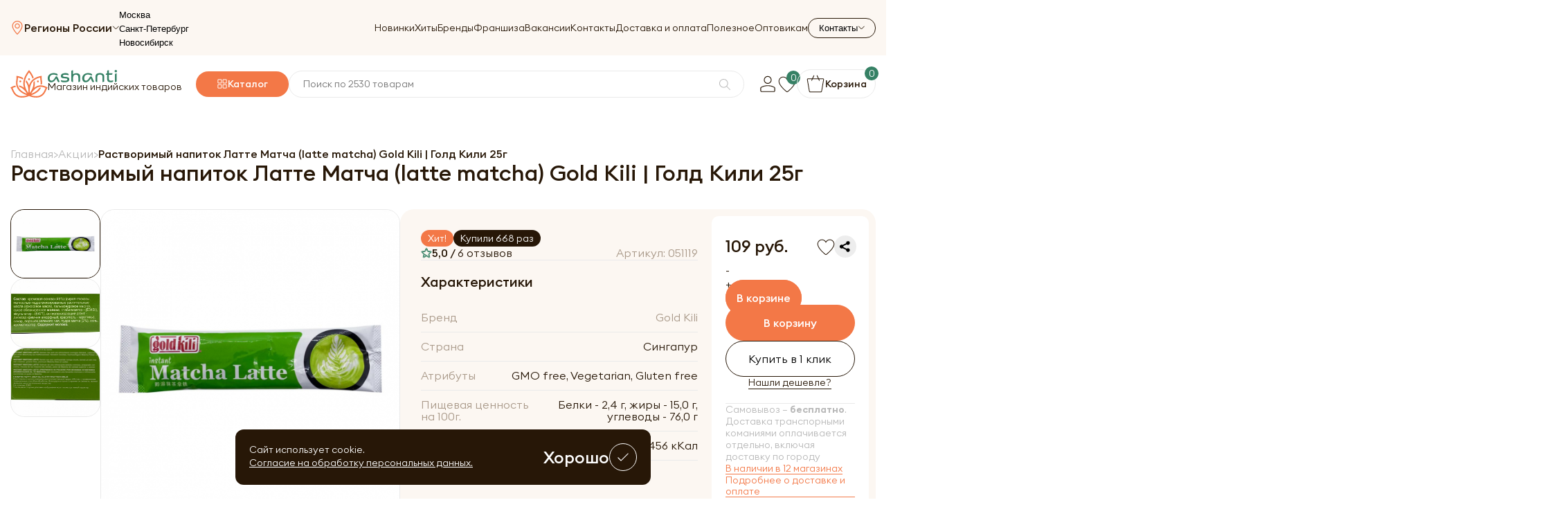

--- FILE ---
content_type: text/html; charset=UTF-8
request_url: https://ashaindia.ru/napitok-imbirnyy-latte-matcha-gold-kili-25g/
body_size: 26692
content:
<!doctype html>
<html lang="ru">
    <head>
        <meta charset="UTF-8">
<meta name="viewport"
      content="width=device-width, user-scalable=no, initial-scale=1.0, maximum-scale=1.0, minimum-scale=1.0">
<meta http-equiv="X-UA-Compatible" content="ie=edge">
<title>Растворимый напиток Латте Матча (latte matcha) Gold Kili | Голд Кили 25г — купить по цене 109 ₽ руб. Интернет магазин индийских товаров Ашанти (Москва)</title>
<meta name="description" content="Растворимый напиток Латте Матча (latte matcha) Gold Kili | Голд Кили 25г по цене 109 ₽ руб. 🚚 Доставка по всей РФ. 100% возврат денег 👍. Система скидок — экономия до 12%. Вперед за покупками!" />

<meta property="og:title" content="Растворимый напиток Латте Матча (latte matcha) Gold Kili | Голд Кили 25г — купить по цене 109 ₽ руб. Интернет магазин индийских товаров Ашанти (Москва)">
<meta property="og:site_name" content="Растворимый напиток Латте Матча (latte matcha) Gold Kili | Голд Кили 25г — купить по цене 109 ₽ руб. Интернет магазин индийских товаров Ашанти (Москва)">
<meta property="og:image" content="/assets/img/logo.png">
<meta property="og:description" content="Растворимый напиток Латте Матча (latte matcha) Gold Kili | Голд Кили 25г по цене 109 ₽ руб. 🚚 Доставка по всей РФ. 100% возврат денег 👍. Система скидок — экономия до 12%. Вперед за покупками!" />
<meta property="og:type" content="website">
<meta property="og:url" content="/">

<link rel="canonical" href="https://ashaindia.ru/napitok-imbirnyy-latte-matcha-gold-kili-25g/"/>
<meta name="csrf-token" id="csrf-token" content="WWyS9i3ktbJa7gGmMm3XPU3dG0GU7RiFaOI18tPT">
<link rel="stylesheet" href="/assets/css/style.css">
<link rel="stylesheet" href="/assets/css/search.css?v=87a1a3c820daba900fcc14334b614cca">
<link rel="stylesheet" href="/assets/css/custom.css?v=87a1a3c820daba900fcc14334b614cca">
<link href="/assets/img/logo.png" rel="icon">
<script>(function(w,d,s,l,i){w[l]=w[l]||[];w[l].push({'gtm.start':
            new Date().getTime(),event:'gtm.js'});var f=d.getElementsByTagName(s)[0],
        j=d.createElement(s),dl=l!='dataLayer'?'&l='+l:'';j.async=true;j.src=
        'https://www.googletagmanager.com/gtm.js?id='+i+dl;f.parentNode.insertBefore(j,f);
    })(window,document,'script','dataLayer','GTM-PXZXFCH');</script>
    </head>
    <body>
        <div id="loader"></div>
        <div class="wrapper">
            <header class="header">
                <div class="container">
    <div class="header-row">
        <div class="header-top">
            <button class="header-burger" data-burger-button>
                <span></span>
                <span></span>
                <span></span>
            </button>
            <a href="/" class="header-logo header-logo__mobile">
                                    <img src="/assets/img/main/logo.svg" alt="" class="header-logo__img">
                                <div class="header-logo__content">
                    <img src="/assets/img/main/logo-text.svg" alt="">
                    <p>
                        Магазин индийских товаров
                    </p>
                </div>
            </a>
                            <button class="header-top__location" data-toggle-button>
                    <img src="/assets/img/icons/location.svg" alt="">
                    <span>Регионы России</span>
                    <img class="arrow" src="/assets/img/icons/arrow-bottom.svg" alt="">
                </button>
                <div class="header-select_city__menu">
                    <ul>
                                                    <li><button class="select_city" data-id="1">Москва</button></li>
                                                    <li><button class="select_city" data-id="2">Санкт-Петербург</button></li>
                                                    <li><button class="select_city" data-id="5">Новосибирск</button></li>
                                            </ul>
                </div>
                        <nav class="nav header-nav" data-nav-menu>
                <ul class="nav-menu">
                    <li class="nav-menu__item">
                        <a href="/novinki/" class="nav-menu__link">
                            Новинки
                        </a>
                    </li>
                    <li class="nav-menu__item">
                        <a href="/bestsellers/" class="nav-menu__link">
                            Хиты
                        </a>
                    </li>
                    <li class="nav-menu__item">
                        <a href="/brands/" class="nav-menu__link">
                            Бренды
                        </a>
                    </li>
                    <li class="nav-menu__item">
                        <a href="/franshiza/" class="nav-menu__link">
                            Франшиза
                        </a>
                    </li>
                    <li class="nav-menu__item">
                        <a href="/vakansii/" class="nav-menu__link">
                            Вакансии
                        </a>
                    </li>
                    <li class="nav-menu__item">
                        <a href="/contacts/" class="nav-menu__link">
                            Контакты
                        </a>
                    </li>
                    <li class="nav-menu__item">
                        <a href="/dostavka-i-oplata/" class="nav-menu__link">
                            Доставка и оплата
                        </a>
                    </li>
                    <li class="nav-menu__item">
                        <a href="/blog/" class="nav-menu__link">
                            Полезное
                        </a>
                    </li>
                    <li class="nav-menu__item">
                        <a target="_blank" href="https://opt.ashaindia.ru/" class="nav-menu__link">
                            Оптовикам
                        </a>
                    </li>
                </ul>
                <div class="header-mobile__info">
                    <span>Номер телефона</span>
                                            <a href="tel:+78007759655">
                            8 (800) 775-96-55
                        </a>
                                                                <a href="tel:+74953247770">
                            +7 (495) 324-77-70
                        </a>
                                    </div>
                                                        <div class="header-mobile__info">
                        <span>Время работы</span>
                                                    <p>Пн - Пт с 9:00 до 21:00</p>
                                                    <p>Сб - Вс с 10:00 до 21:00</p>
                                            </div>
                            </nav>
            <div class="header-contacts">
                <button class="header-contacts__button" data-toggle-button>
                    <span>Контакты</span>
                    <img src="/assets/img/icons/arrow-bottom.svg" alt="">
                </button>
                <div class="header-contacts__menu">
                                            <a href="tel:+78007759655" class="header-contacts__menu__link">
                            <svg width="20" height="20" viewBox="0 0 20 20" fill="none" xmlns="http://www.w3.org/2000/svg">
                                <path d="M17.0594 18.6673C17.017 18.6673 16.9737 18.6654 16.9313 18.6625C8.64001 18.0202 1.93568 11.3209 1.33767 3.07791C1.30492 2.63206 1.45804 2.1891 1.75849 1.86361C2.05702 1.54102 2.46244 1.36191 2.90252 1.35806L6.32402 1.33398C7.053 1.33398 7.68472 1.82413 7.86095 2.52517L8.57549 5.36302C8.73149 5.97932 8.50134 6.6245 7.98903 7.00584L6.56958 8.06317C7.76947 10.2866 9.629 12.1558 11.866 13.3874L12.9629 11.9362C13.3442 11.4297 13.9894 11.2015 14.6096 11.3546L17.4677 12.0643C18.1746 12.2395 18.6666 12.8674 18.6666 13.5915V17.0938C18.6666 17.5329 18.4885 17.9384 18.1659 18.2378C17.8674 18.5142 17.4697 18.6673 17.0594 18.6673ZM6.32691 2.29695L2.90926 2.32102C2.73881 2.32295 2.58088 2.39228 2.46629 2.51747C2.34591 2.64747 2.28428 2.82658 2.29777 3.00761C2.86208 10.7787 9.18506 17.0958 17.0055 17.7015C17.1971 17.7188 17.3782 17.6533 17.512 17.5301C17.6362 17.4164 17.7037 17.2614 17.7037 17.0938V13.5915C17.7037 13.3113 17.5111 13.0677 17.2356 12.9993L14.3775 12.2896C14.1367 12.228 13.8806 12.3175 13.7323 12.5159L12.388 14.2955C12.2474 14.4823 11.9922 14.541 11.7851 14.4341C9.08684 13.0542 6.86329 10.8182 5.52378 8.13635C5.41881 7.92835 5.47948 7.67413 5.6663 7.53546L7.41412 6.23354C7.6125 6.08621 7.70206 5.8368 7.64139 5.59895L6.92781 2.76013C6.85848 2.48761 6.61099 2.29695 6.32691 2.29695Z" fill="#F37847"/>
                            </svg>
                            <span>
                                8 (800) 775-96-55
                            </span>
                        </a>
                                                                <a href="tel:+74953247770" class="header-contacts__menu__link">
                            <svg width="20" height="20" viewBox="0 0 20 20" fill="none" xmlns="http://www.w3.org/2000/svg">
                                <path d="M17.0594 18.6673C17.017 18.6673 16.9737 18.6654 16.9313 18.6625C8.64001 18.0202 1.93568 11.3209 1.33767 3.07791C1.30492 2.63206 1.45804 2.1891 1.75849 1.86361C2.05702 1.54102 2.46244 1.36191 2.90252 1.35806L6.32402 1.33398C7.053 1.33398 7.68472 1.82413 7.86095 2.52517L8.57549 5.36302C8.73149 5.97932 8.50134 6.6245 7.98903 7.00584L6.56958 8.06317C7.76947 10.2866 9.629 12.1558 11.866 13.3874L12.9629 11.9362C13.3442 11.4297 13.9894 11.2015 14.6096 11.3546L17.4677 12.0643C18.1746 12.2395 18.6666 12.8674 18.6666 13.5915V17.0938C18.6666 17.5329 18.4885 17.9384 18.1659 18.2378C17.8674 18.5142 17.4697 18.6673 17.0594 18.6673ZM6.32691 2.29695L2.90926 2.32102C2.73881 2.32295 2.58088 2.39228 2.46629 2.51747C2.34591 2.64747 2.28428 2.82658 2.29777 3.00761C2.86208 10.7787 9.18506 17.0958 17.0055 17.7015C17.1971 17.7188 17.3782 17.6533 17.512 17.5301C17.6362 17.4164 17.7037 17.2614 17.7037 17.0938V13.5915C17.7037 13.3113 17.5111 13.0677 17.2356 12.9993L14.3775 12.2896C14.1367 12.228 13.8806 12.3175 13.7323 12.5159L12.388 14.2955C12.2474 14.4823 11.9922 14.541 11.7851 14.4341C9.08684 13.0542 6.86329 10.8182 5.52378 8.13635C5.41881 7.92835 5.47948 7.67413 5.6663 7.53546L7.41412 6.23354C7.6125 6.08621 7.70206 5.8368 7.64139 5.59895L6.92781 2.76013C6.85848 2.48761 6.61099 2.29695 6.32691 2.29695Z" fill="#F37847"/>
                            </svg>
                            <span>
                                +7 (495) 324-77-70
                            </span>
                        </a>
                                                                                        <div class="header-contacts__menu__info">
                                                            <div class="header-contacts__menu__block">
                                    <span>Пн - Пт</span>
                                    <p>с 9:00 до 21:00</p>
                                </div>
                                                            <div class="header-contacts__menu__block">
                                    <span>Сб - Вс</span>
                                    <p>с 10:00 до 21:00</p>
                                </div>
                                                    </div>
                                    </div>
            </div>
        </div>
        <div class="header-bottom" data-fixed-menu>
            <a href="/" class="header-logo">
                                    <img src="/assets/img/main/logo.svg" alt="" class="header-logo__img">
                                <div class="header-logo__content">
                    <img src="/assets/img/main/logo-text.svg" alt="">
                    <p>Магазин индийских товаров</p>
                </div>
            </a>
                            <button class="header-catalog__button">
                    <img src="/assets/img/icons/catalog.svg" alt="">
                    <span>Каталог</span>
                    <div class="header-catalog">
                        <ul class="header-catalog__list">
            <li class="header-catalog__item ">
            <a href="/aktsii/" class="header-catalog__link header-catalog__link_promotion">
                Акции
            </a>
                            <div class="header-catalog__submenu">
                    <span class="header-catalog__submenu__title">
                        Акции
                    </span>
                    <div class="header-catalog__cols_columns">
                                                    <div class="header-catalog__cols">
                                <ul class="header-catalog__submenu__list">
                                    <li>
                                        <a href="/aktsii/indian_sale/">Акция на натуральную косметику Luster</a>
                                    </li>
                                                                    </ul>
                            </div>
                                                    <div class="header-catalog__cols">
                                <ul class="header-catalog__submenu__list">
                                    <li>
                                        <a href="/aktsii/vse-po-99/">Все до 99 руб!</a>
                                    </li>
                                                                    </ul>
                            </div>
                                            </div>
                </div>
                    </li>
            <li class="header-catalog__item ">
            <a href="/ayurveda/" class="header-catalog__link ">
                Аюрведа
            </a>
                            <div class="header-catalog__submenu">
                    <span class="header-catalog__submenu__title">
                        Аюрведа
                    </span>
                    <div class="header-catalog__cols_columns">
                                                    <div class="header-catalog__cols">
                                <ul class="header-catalog__submenu__list">
                                    <li>
                                        <a href="/ayurveda/ayurvedicheskie-preparaty-i-pishchevye-dobavki/">Аюрведические пищевые добавки и препараты</a>
                                    </li>
                                                                            <li>
                                            <a href="/ayurveda/ayurvedicheskie-preparaty-i-pishchevye-dobavki/ayurvedicheskie-balzamy-i-mazi/">Бальзамы и мази</a>
                                        </li>
                                                                            <li>
                                            <a href="/ayurveda/ayurvedicheskie-preparaty-i-pishchevye-dobavki/ayurvedicheskie-kapli/">Капли</a>
                                        </li>
                                                                            <li>
                                            <a href="/ayurveda/ayurvedicheskie-preparaty-i-pishchevye-dobavki/ayurvedicheskie-losony/">Аюрведические лосьоны</a>
                                        </li>
                                                                            <li>
                                            <a href="/ayurveda/ayurvedicheskie-preparaty-i-pishchevye-dobavki/ayurvedicheskie-poroshki-churny/">Порошки (чурны)</a>
                                        </li>
                                                                            <li>
                                            <a href="/ayurveda/ayurvedicheskie-preparaty-i-pishchevye-dobavki/ayurvedicheskie-siropy/">Сиропы</a>
                                        </li>
                                                                            <li>
                                            <a href="/ayurveda/ayurvedicheskie-preparaty-i-pishchevye-dobavki/vati-i-gulika-tabletki/">Вати и Гулика (Таблетки)</a>
                                        </li>
                                                                            <li>
                                            <a href="/ayurveda/ayurvedicheskie-preparaty-i-pishchevye-dobavki/kapsuly-tabletki/">Капсулы и таблетки</a>
                                        </li>
                                                                            <li>
                                            <a href="/ayurveda/ayurvedicheskie-preparaty-i-pishchevye-dobavki/lekhya-travyanye-dzhemy/">Лехья (травяные джемы)</a>
                                        </li>
                                                                            <li>
                                            <a href="/ayurveda/ayurvedicheskie-preparaty-i-pishchevye-dobavki/trifala/">Трифала</a>
                                        </li>
                                                                            <li>
                                            <a href="/ayurveda/ayurvedicheskie-preparaty-i-pishchevye-dobavki/chavanprash/">Чаванпраш</a>
                                        </li>
                                                                            <li>
                                            <a href="/ayurveda/ayurvedicheskie-preparaty-i-pishchevye-dobavki/soki i mikstury/">Соки и микстуры</a>
                                        </li>
                                                                    </ul>
                            </div>
                                                    <div class="header-catalog__cols">
                                <ul class="header-catalog__submenu__list">
                                    <li>
                                        <a href="/ayurveda/ayurvedicheskie-masla/">Аюрведические масла</a>
                                    </li>
                                                                            <li>
                                            <a href="/ayurveda/ayurvedicheskie-masla/bazovye-masla/">Базовые</a>
                                        </li>
                                                                            <li>
                                            <a href="/ayurveda/ayurvedicheskie-masla/kokosovie-masla/">Кокосовые</a>
                                        </li>
                                                                            <li>
                                            <a href="/ayurveda/ayurvedicheskie-masla/lechebnye-masla/">Лечебные</a>
                                        </li>
                                                                            <li>
                                            <a href="/ayurveda/ayurvedicheskie-masla/masla-dlya-mestnogo-primeneniya/">Для местного применения</a>
                                        </li>
                                                                            <li>
                                            <a href="/ayurveda/ayurvedicheskie-masla/maslo-ghi/">Масло ГХИ</a>
                                        </li>
                                                                            <li>
                                            <a href="/ayurveda/ayurvedicheskie-masla/pishchevye-masla/">Пищевые</a>
                                        </li>
                                                                    </ul>
                            </div>
                                                    <div class="header-catalog__cols">
                                <ul class="header-catalog__submenu__list">
                                    <li>
                                        <a href="/ayurveda/ayurvedicheskaya-kosmetika/">Аюрведическая косметика</a>
                                    </li>
                                                                            <li>
                                            <a href="/ayurveda/ayurvedicheskaya-kosmetika/kosmetika-dlya-volos/">Аюрведическая косметика для волос</a>
                                        </li>
                                                                            <li>
                                            <a href="/ayurveda/ayurvedicheskaya-kosmetika/kosmetika-dlya-litsa/">Аюрведическая косметика для лица</a>
                                        </li>
                                                                            <li>
                                            <a href="/ayurveda/ayurvedicheskaya-kosmetika/kosmetika-dlya-tela/">Аюрведические косметика для тела</a>
                                        </li>
                                                                    </ul>
                            </div>
                                            </div>
                </div>
                    </li>
            <li class="header-catalog__item ">
            <a href="/naturalnaya-kosmetika/" class="header-catalog__link ">
                Натуральная косметика
            </a>
                            <div class="header-catalog__submenu">
                    <span class="header-catalog__submenu__title">
                        Натуральная косметика
                    </span>
                    <div class="header-catalog__cols_columns">
                                                    <div class="header-catalog__cols">
                                <ul class="header-catalog__submenu__list">
                                    <li>
                                        <a href="/naturalnaya-kosmetika/dlya-lica/">Натуральная косметика для лица</a>
                                    </li>
                                                                            <li>
                                            <a href="/naturalnaya-kosmetika/dlya-lica/uvlazhnenie-kozhi/">Для увлажнения</a>
                                        </li>
                                                                            <li>
                                            <a href="/naturalnaya-kosmetika/dlya-lica/pitanie-i-uhod/">Для питания и ухода</a>
                                        </li>
                                                                            <li>
                                            <a href="/naturalnaya-kosmetika/dlya-lica/uhod-za-kozhey-vokrug-glaz/">Для ухода за кожей вокруг глаз</a>
                                        </li>
                                                                            <li>
                                            <a href="/naturalnaya-kosmetika/dlya-lica/dlya-zhirnoy-kozhi/">Для жирной кожи</a>
                                        </li>
                                                                            <li>
                                            <a href="/naturalnaya-kosmetika/dlya-lica/omolozhenie-kozhi-lica/">Для омоложения кожи</a>
                                        </li>
                                                                            <li>
                                            <a href="/naturalnaya-kosmetika/dlya-lica/dlya-problemnoy-kozhi/">Натуральная косметика для проблемной кожи</a>
                                        </li>
                                                                            <li>
                                            <a href="/naturalnaya-kosmetika/dlya-lica/dlya-umyvaniya-i-ochishcheniya-kozhi/">Для умывания и очищения кожи</a>
                                        </li>
                                                                            <li>
                                            <a href="/naturalnaya-kosmetika/dlya-lica/dlya-gub/">Для ухода за губами</a>
                                        </li>
                                                                            <li>
                                            <a href="/naturalnaya-kosmetika/dlya-lica/aksessuary-dlya-litsa/">Аксессуары</a>
                                        </li>
                                                                            <li>
                                            <a href="/naturalnaya-kosmetika/dlya-lica/vozrastnaya-kozha/">Для возрастной кожи</a>
                                        </li>
                                                                            <li>
                                            <a href="/naturalnaya-kosmetika/dlya-lica/kombinirovannaya-kozha/">Для комбинированной кожи</a>
                                        </li>
                                                                            <li>
                                            <a href="/naturalnaya-kosmetika/dlya-lica/kremy-dlya-lica/">Кремы для лица</a>
                                        </li>
                                                                            <li>
                                            <a href="/naturalnaya-kosmetika/dlya-lica/maski-dlya-lica/">Маски для лица</a>
                                        </li>
                                                                            <li>
                                            <a href="/naturalnaya-kosmetika/dlya-lica/masla-dlya-lica/">Масла для лица</a>
                                        </li>
                                                                            <li>
                                            <a href="/naturalnaya-kosmetika/dlya-lica/massazhnye-kremy/">Массажные кремы</a>
                                        </li>
                                                                            <li>
                                            <a href="/naturalnaya-kosmetika/dlya-lica/misty/">Мисты</a>
                                        </li>
                                                                            <li>
                                            <a href="/naturalnaya-kosmetika/dlya-lica/normalnaya-kozha/">Для нормальной кожи</a>
                                        </li>
                                                                            <li>
                                            <a href="/naturalnaya-kosmetika/dlya-lica/poroshki/">Порошки для лица</a>
                                        </li>
                                                                            <li>
                                            <a href="/naturalnaya-kosmetika/dlya-lica/skraby-i-pilingi/">Скрабы и пилинги</a>
                                        </li>
                                                                            <li>
                                            <a href="/naturalnaya-kosmetika/dlya-lica/sukhaya-kozha/">Для сухой кожи</a>
                                        </li>
                                                                            <li>
                                            <a href="/naturalnaya-kosmetika/dlya-lica/syvorotki-i-flyuidy/">Сыворотки и флюиды</a>
                                        </li>
                                                                            <li>
                                            <a href="/naturalnaya-kosmetika/dlya-lica/ukhod-za-brovyami-i-resnitsami/">Для ухода за бровями и ресницами</a>
                                        </li>
                                                                            <li>
                                            <a href="/naturalnaya-kosmetika/dlya-lica/ukhod-za-sheey-i-zonoy-dekolte/">Для ухода за шеей и зоной декольте</a>
                                        </li>
                                                                    </ul>
                            </div>
                                                    <div class="header-catalog__cols">
                                <ul class="header-catalog__submenu__list">
                                    <li>
                                        <a href="/naturalnaya-kosmetika/dlya-volos/">Для волос</a>
                                    </li>
                                                                            <li>
                                            <a href="/naturalnaya-kosmetika/dlya-volos/dlya-pridaniya-obema/">Для придания объема</a>
                                        </li>
                                                                            <li>
                                            <a href="/naturalnaya-kosmetika/dlya-volos/ukreplenie-i-vosstanovleniie/">Для укрепления и восстановления</a>
                                        </li>
                                                                            <li>
                                            <a href="/naturalnaya-kosmetika/dlya-volos/sredstva-protiv-vypadeniya-volos/">Против выпадения</a>
                                        </li>
                                                                            <li>
                                            <a href="/naturalnaya-kosmetika/dlya-volos/kraski-dlya-volos/">Краски</a>
                                        </li>
                                                                            <li>
                                            <a href="/naturalnaya-kosmetika/dlya-volos/pitanie-i-zashchita/">Для питания и защиты</a>
                                        </li>
                                                                            <li>
                                            <a href="/naturalnaya-kosmetika/dlya-volos/uvlazhnenie-volos/">Для увлажнения волос</a>
                                        </li>
                                                                            <li>
                                            <a href="/naturalnaya-kosmetika/dlya-volos/sredstva-protiv-perhoti/">Против перхоти</a>
                                        </li>
                                                                            <li>
                                            <a href="/naturalnaya-kosmetika/dlya-volos/balzamy/">Бальзамы для волос</a>
                                        </li>
                                                                            <li>
                                            <a href="/naturalnaya-kosmetika/dlya-volos/konditsionery/">Кондиционеры для волос</a>
                                        </li>
                                                                            <li>
                                            <a href="/naturalnaya-kosmetika/dlya-volos/maski-dlya-volos/">Маски для волос</a>
                                        </li>
                                                                            <li>
                                            <a href="/naturalnaya-kosmetika/dlya-volos/masla-dlya-volos/">Масла для волос</a>
                                        </li>
                                                                            <li>
                                            <a href="/naturalnaya-kosmetika/dlya-volos/nabory-dlya-volos/">Наборы косметики</a>
                                        </li>
                                                                            <li>
                                            <a href="/naturalnaya-kosmetika/dlya-volos/poroshki/">Порошки для волос</a>
                                        </li>
                                                                            <li>
                                            <a href="/naturalnaya-kosmetika/dlya-volos/sredstva-dlya-ukladki/">Для укладки</a>
                                        </li>
                                                                            <li>
                                            <a href="/naturalnaya-kosmetika/dlya-volos/syvorotki-i-eliksiry/">Сыворотки и эликсиры</a>
                                        </li>
                                                                            <li>
                                            <a href="/naturalnaya-kosmetika/dlya-volos/toniki/">Тоники для волос</a>
                                        </li>
                                                                            <li>
                                            <a href="/naturalnaya-kosmetika/dlya-volos/shampuni/">Шампуни</a>
                                        </li>
                                                                            <li>
                                            <a href="/naturalnaya-kosmetika/dlya-volos/sredstva-protiv-sediny/">Против седины</a>
                                        </li>
                                                                    </ul>
                            </div>
                                                    <div class="header-catalog__cols">
                                <ul class="header-catalog__submenu__list">
                                    <li>
                                        <a href="/naturalnaya-kosmetika/dlya-tela/">Для тела</a>
                                    </li>
                                                                            <li>
                                            <a href="/dlya-tela/antitsellyulitnye-sredstva/">Антицеллюлитные средства</a>
                                        </li>
                                                                            <li>
                                            <a href="/dlya-tela/losony-dlya-tela/">Лосьоны</a>
                                        </li>
                                                                            <li>
                                            <a href="/dlya-tela/mylo/">Мыла</a>
                                        </li>
                                                                            <li>
                                            <a href="/dlya-tela/pilingi/">Пилинги</a>
                                        </li>
                                                                            <li>
                                            <a href="/dlya-tela/poroshki/">Порошки для тела</a>
                                        </li>
                                                                            <li>
                                            <a href="/naturalnaya-kosmetika/dlya-tela/kremy-dlya-tela/">Кремы для тела</a>
                                        </li>
                                                                            <li>
                                            <a href="/naturalnaya-kosmetika/dlya-tela/dlya-ruk/">Для рук</a>
                                        </li>
                                                                            <li>
                                            <a href="/naturalnaya-kosmetika/dlya-tela/ayurvedicheskie-mazi-i-poroshki/">Аюрведические мази и порошки</a>
                                        </li>
                                                                            <li>
                                            <a href="/naturalnaya-kosmetika/dlya-tela/balzamy-dlya-tela/">Бальзамы для тела</a>
                                        </li>
                                                                            <li>
                                            <a href="/naturalnaya-kosmetika/dlya-tela/masla/">Масла</a>
                                        </li>
                                                                            <li>
                                            <a href="/naturalnaya-kosmetika/dlya-tela/skraby/">Скрабы для тела</a>
                                        </li>
                                                                            <li>
                                            <a href="/naturalnaya-kosmetika/dlya-tela/dlya-nog/">Для ног</a>
                                        </li>
                                                                            <li>
                                            <a href="/naturalnaya-kosmetika/dlya-tela/geli-dlya-dusha/">Гели для душа</a>
                                        </li>
                                                                            <li>
                                            <a href="/naturalnaya-kosmetika/dlya-tela/naturalnye-dezodoranty-1/">Дезодоранты</a>
                                        </li>
                                                                            <li>
                                            <a href="/naturalnaya-kosmetika/dlya-tela/naturalnaya-khna/">Натуральная хна</a>
                                        </li>
                                                                    </ul>
                            </div>
                                                    <div class="header-catalog__cols">
                                <ul class="header-catalog__submenu__list">
                                    <li>
                                        <a href="/naturalnaya-kosmetika/sredstva-lichnoy-gigieny/">Средства личной гигиены</a>
                                    </li>
                                                                            <li>
                                            <a href="/sredstva-lichnoy-gigieny/dlya-intimnoy-gigieny/">Для интимной гигиены</a>
                                        </li>
                                                                            <li>
                                            <a href="/sredstva-lichnoy-gigieny/mylnye-orekhi/">Мыльные орехи</a>
                                        </li>
                                                                            <li>
                                            <a href="/sredstva-lichnoy-gigieny/naturalnoe-mylo/">Натуральные мыла</a>
                                        </li>
                                                                            <li>
                                            <a href="/naturalnaya-kosmetika/sredstva-lichnoy-gigieny/dlya-polosti-rta/">Для полости рта</a>
                                        </li>
                                                                            <li>
                                            <a href="/naturalnaya-kosmetika/sredstva-lichnoy-gigieny/dlya-ruk-1/">Мыла для рук</a>
                                        </li>
                                                                            <li>
                                            <a href="/naturalnaya-kosmetika/sredstva-lichnoy-gigieny/dlya-tela-1/">Средства личной гигиены для тела</a>
                                        </li>
                                                                            <li>
                                            <a href="/naturalnaya-kosmetika/sredstva-lichnoy-gigieny/naturalnye-dezodoranty/">Натуральные дезодоранты</a>
                                        </li>
                                                                    </ul>
                            </div>
                                                    <div class="header-catalog__cols">
                                <ul class="header-catalog__submenu__list">
                                    <li>
                                        <a href="/naturalnaya-kosmetika/solntsezashitnye-sredstva/">Солнцезащитные средства</a>
                                    </li>
                                                                            <li>
                                            <a href="/naturalnaya-kosmetika/solntsezashitnye-sredstva/dlya-lica/">Для лица</a>
                                        </li>
                                                                            <li>
                                            <a href="/naturalnaya-kosmetika/solntsezashitnye-sredstva/dlya-tela/">Солнцезащитные средства для тела</a>
                                        </li>
                                                                    </ul>
                            </div>
                                                    <div class="header-catalog__cols">
                                <ul class="header-catalog__submenu__list">
                                    <li>
                                        <a href="/naturalnaya-kosmetika/ekologichnye-sredstva-dlya-doma/">Экологичные средства для дома</a>
                                    </li>
                                                                            <li>
                                            <a href="/ekologichnye-sredstva-dlya-doma/koreyskaya-bytovaya-khimiya/">Корейская бытовая химия</a>
                                        </li>
                                                                    </ul>
                            </div>
                                                    <div class="header-catalog__cols">
                                <ul class="header-catalog__submenu__list">
                                    <li>
                                        <a href="/naturalnaya-kosmetika/kosmeticheskie-nabory/">Косметические наборы</a>
                                    </li>
                                                                    </ul>
                            </div>
                                                    <div class="header-catalog__cols">
                                <ul class="header-catalog__submenu__list">
                                    <li>
                                        <a href="/naturalnaya-kosmetika/sanitayzery/">Антисептики и санитайзеры</a>
                                    </li>
                                                                    </ul>
                            </div>
                                                    <div class="header-catalog__cols">
                                <ul class="header-catalog__submenu__list">
                                    <li>
                                        <a href="/naturalnaya-kosmetika/tayskaya-kosmetika/">Тайская косметика</a>
                                    </li>
                                                                    </ul>
                            </div>
                                                    <div class="header-catalog__cols">
                                <ul class="header-catalog__submenu__list">
                                    <li>
                                        <a href="/naturalnaya-kosmetika/massazhnye-masla/">Массажные масла</a>
                                    </li>
                                                                    </ul>
                            </div>
                                                    <div class="header-catalog__cols">
                                <ul class="header-catalog__submenu__list">
                                    <li>
                                        <a href="/naturalnaya-kosmetika/kosmeticheskie-masla/">Косметические масла</a>
                                    </li>
                                                                    </ul>
                            </div>
                                                    <div class="header-catalog__cols">
                                <ul class="header-catalog__submenu__list">
                                    <li>
                                        <a href="/naturalnaya-kosmetika/lechebnye-masla/">Лечебные масла</a>
                                    </li>
                                                                    </ul>
                            </div>
                                                    <div class="header-catalog__cols">
                                <ul class="header-catalog__submenu__list">
                                    <li>
                                        <a href="/naturalnaya-kosmetika/cvetochnye-vody/">Цветочные воды</a>
                                    </li>
                                                                    </ul>
                            </div>
                                                    <div class="header-catalog__cols">
                                <ul class="header-catalog__submenu__list">
                                    <li>
                                        <a href="/naturalnaya-kosmetika/zubnye-pasty-i-poroshki/">Зубные пасты и порошки</a>
                                    </li>
                                                                    </ul>
                            </div>
                                            </div>
                </div>
                    </li>
            <li class="header-catalog__item ">
            <a href="/korejskaya-kosmetika/" class="header-catalog__link ">
                Корейская косметика
            </a>
                            <div class="header-catalog__submenu">
                    <span class="header-catalog__submenu__title">
                        Корейская косметика
                    </span>
                    <div class="header-catalog__cols_columns">
                                                    <div class="header-catalog__cols">
                                <ul class="header-catalog__submenu__list">
                                    <li>
                                        <a href="/korejskaya-kosmetika/dlya-lica/">Корейская косметика для лица</a>
                                    </li>
                                                                            <li>
                                            <a href="/korejskaya-kosmetika/dlya-lica/patchi/">Патчи</a>
                                        </li>
                                                                            <li>
                                            <a href="/korejskaya-kosmetika/dlya-lica/kremy/">Кремы</a>
                                        </li>
                                                                            <li>
                                            <a href="/korejskaya-kosmetika/dlya-lica/tkanevye-maski/">Тканевые маски</a>
                                        </li>
                                                                            <li>
                                            <a href="/korejskaya-kosmetika/dlya-lica/syvorotki/">Сыворотки</a>
                                        </li>
                                                                            <li>
                                            <a href="/korejskaya-kosmetika/dlya-lica/penki/">Пенки</a>
                                        </li>
                                                                            <li>
                                            <a href="/korejskaya-kosmetika/dlya-lica/gidrofilnye-masla/">Гидрофильные масла</a>
                                        </li>
                                                                            <li>
                                            <a href="/korejskaya-kosmetika/dlya-lica/geli/">Гели</a>
                                        </li>
                                                                            <li>
                                            <a href="/korejskaya-kosmetika/dlya-lica/misty/">Мисты</a>
                                        </li>
                                                                            <li>
                                            <a href="/korejskaya-kosmetika/dlya-lica/tonery/">Тонеры</a>
                                        </li>
                                                                            <li>
                                            <a href="/korejskaya-kosmetika/dlya-lica/skraby/">Скрабы</a>
                                        </li>
                                                                    </ul>
                            </div>
                                                    <div class="header-catalog__cols">
                                <ul class="header-catalog__submenu__list">
                                    <li>
                                        <a href="/korejskaya-kosmetika/dlya-tela-korejskaya-kosmetika/">Корейская косметика для тела</a>
                                    </li>
                                                                            <li>
                                            <a href="/korejskaya-kosmetika/dlya-tela-korejskaya-kosmetika/gel-dlya-dusha/">Гель для душа</a>
                                        </li>
                                                                            <li>
                                            <a href="/korejskaya-kosmetika/dlya-tela-korejskaya-kosmetika/kremy/">Кремы</a>
                                        </li>
                                                                    </ul>
                            </div>
                                                    <div class="header-catalog__cols">
                                <ul class="header-catalog__submenu__list">
                                    <li>
                                        <a href="/korejskaya-kosmetika/zubnye-pasty-korejskaya-kosmetika/">Зубные пасты</a>
                                    </li>
                                                                    </ul>
                            </div>
                                            </div>
                </div>
                    </li>
            <li class="header-catalog__item ">
            <a href="/indiyskie-produkty/" class="header-catalog__link ">
                Индийские продукты
            </a>
                            <div class="header-catalog__submenu">
                    <span class="header-catalog__submenu__title">
                        Индийские продукты
                    </span>
                    <div class="header-catalog__cols_columns">
                                                    <div class="header-catalog__cols">
                                <ul class="header-catalog__submenu__list">
                                    <li>
                                        <a href="/indiyskie-produkty/sladosti-i-sahar/">Сладости и сахар</a>
                                    </li>
                                                                            <li>
                                            <a href="/indiyskie-produkty/sladosti-i-sahar/naturalnye-zameniteli-sahara/">Натуральные заменители сахара</a>
                                        </li>
                                                                            <li>
                                            <a href="/indiyskie-produkty/sladosti-i-sahar/shokolad/">Шоколад</a>
                                        </li>
                                                                            <li>
                                            <a href="/indiyskie-produkty/sladosti-i-sahar/pishmanie/">Пишмание</a>
                                        </li>
                                                                            <li>
                                            <a href="/indiyskie-produkty/sladosti-i-sahar/varene_i_dzhemy/">Варенье и джемы</a>
                                        </li>
                                                                            <li>
                                            <a href="/indiyskie-produkty/sladosti-i-sahar/trostnikovyy-i-korichnevyy-sahar/">Тростниковый и коричневый сахар</a>
                                        </li>
                                                                            <li>
                                            <a href="/indiyskie-produkty/sladosti-i-sahar/halva-kunzhutnaya/">Халва</a>
                                        </li>
                                                                            <li>
                                            <a href="/indiyskie-produkty/sladosti-i-sahar/indiyskie-sladosti/">Сладкое из Индии</a>
                                        </li>
                                                                            <li>
                                            <a href="/indiyskie-produkty/sladosti-i-sahar/myod/">Мёд</a>
                                        </li>
                                                                            <li>
                                            <a href="/indiyskie-produkty/sladosti-i-sahar/rahat-lukum/">Рахат-лукум</a>
                                        </li>
                                                                            <li>
                                            <a href="/indiyskie-produkty/sladosti-i-sahar/imbir-zasaharennyy/">Имбирь засахаренный</a>
                                        </li>
                                                                    </ul>
                            </div>
                                                    <div class="header-catalog__cols">
                                <ul class="header-catalog__submenu__list">
                                    <li>
                                        <a href="/indiyskie-produkty/ayurvedicheskie-preparaty-i-pishchevye-dobavki/">Аюрведические препараты и пищевые добавки</a>
                                    </li>
                                                                            <li>
                                            <a href="/indiyskie-produkty/ayurvedicheskie-preparaty-i-pishchevye-dobavki/ayurvedicheskie-balzamy-i-mazi/">Аюрведические бальзамы и мази</a>
                                        </li>
                                                                            <li>
                                            <a href="/indiyskie-produkty/ayurvedicheskie-preparaty-i-pishchevye-dobavki/ayurvedicheskie-kapli/">Аюрведические капли</a>
                                        </li>
                                                                            <li>
                                            <a href="/indiyskie-produkty/ayurvedicheskie-preparaty-i-pishchevye-dobavki/ayurvedicheskie-losony/">Аюрведические лосьоны</a>
                                        </li>
                                                                            <li>
                                            <a href="/indiyskie-produkty/ayurvedicheskie-preparaty-i-pishchevye-dobavki/ayurvedicheskie-poroshki-churny/">Аюрведические порошки (чурны)</a>
                                        </li>
                                                                            <li>
                                            <a href="/indiyskie-produkty/ayurvedicheskie-preparaty-i-pishchevye-dobavki/ayurvedicheskie-siropy/">Аюрведические сиропы</a>
                                        </li>
                                                                            <li>
                                            <a href="/indiyskie-produkty/ayurvedicheskie-preparaty-i-pishchevye-dobavki/vati-i-gulika-tabletki/">Вати и Гутика (Таблетки)</a>
                                        </li>
                                                                            <li>
                                            <a href="/indiyskie-produkty/ayurvedicheskie-preparaty-i-pishchevye-dobavki/kapsuly-tabletki/">Капсулы, таблетки</a>
                                        </li>
                                                                            <li>
                                            <a href="/indiyskie-produkty/ayurvedicheskie-preparaty-i-pishchevye-dobavki/lekhya-travyanye-dzhemy/">Травяные джемы Лехья</a>
                                        </li>
                                                                            <li>
                                            <a href="/indiyskie-produkty/ayurvedicheskie-preparaty-i-pishchevye-dobavki/trifala/">Трифала (Triphala)</a>
                                        </li>
                                                                            <li>
                                            <a href="/indiyskie-produkty/ayurvedicheskie-preparaty-i-pishchevye-dobavki/chavanprash/">Чаванпраш</a>
                                        </li>
                                                                    </ul>
                            </div>
                                                    <div class="header-catalog__cols">
                                <ul class="header-catalog__submenu__list">
                                    <li>
                                        <a href="/indiyskie-produkty/sukhie-produkty/">Сухие продукты</a>
                                    </li>
                                                                            <li>
                                            <a href="/indiyskie-produkty/sukhie-produkty/naturalnye-chipsy/">Натуральные чипсы</a>
                                        </li>
                                                                            <li>
                                            <a href="/indiyskie-produkty/sukhie-produkty/orekhi/">Орехи</a>
                                        </li>
                                                                            <li>
                                            <a href="/indiyskie-produkty/sukhie-produkty/indiyskie-zakuski/">Индийские закуски и снэки</a>
                                        </li>
                                                                            <li>
                                            <a href="/indiyskie-produkty/sukhie-produkty/sukhofrukty/">Сухофрукты</a>
                                        </li>
                                                                            <li>
                                            <a href="/indiyskie-produkty/sukhie-produkty/kokosovaya-struzhka/">Кокосовая стружка</a>
                                        </li>
                                                                            <li>
                                            <a href="/indiyskie-produkty/sukhie-produkty/morskaya-kapusta-i-vodorosli/">Морская капуста и водоросли</a>
                                        </li>
                                                                            <li>
                                            <a href="/indiyskie-produkty/sukhie-produkty/sushenye-griby/">Сушеные грибы</a>
                                        </li>
                                                                    </ul>
                            </div>
                                                    <div class="header-catalog__cols">
                                <ul class="header-catalog__submenu__list">
                                    <li>
                                        <a href="/indiyskie-produkty/vegetarianskie-produkty/">Вегетарианские продукты</a>
                                    </li>
                                                                            <li>
                                            <a href="/indiyskie-produkty/vegetarianskie-produkty/kolbasy-i-sosiski/">Колбасы и сосиски</a>
                                        </li>
                                                                            <li>
                                            <a href="/indiyskie-produkty/vegetarianskie-produkty/veganskie-syry/">Веганские сыры</a>
                                        </li>
                                                                            <li>
                                            <a href="/indiyskie-produkty/vegetarianskie-produkty/sgushchenoe-moloko/">Сгущенное молоко</a>
                                        </li>
                                                                            <li>
                                            <a href="/indiyskie-produkty/vegetarianskie-produkty/khumus-i-pashtety/">Хумус и паштеты</a>
                                        </li>
                                                                            <li>
                                            <a href="/indiyskie-produkty/vegetarianskie-produkty/soevoe-myaso/">Соевое мясо</a>
                                        </li>
                                                                    </ul>
                            </div>
                                                    <div class="header-catalog__cols">
                                <ul class="header-catalog__submenu__list">
                                    <li>
                                        <a href="/indiyskie-produkty/pasty-i-urbech/">Пасты и Урбеч</a>
                                    </li>
                                                                            <li>
                                            <a href="/indiyskie-produkty/pasty-i-urbech/soevye-pasty/">Соевые пасты</a>
                                        </li>
                                                                            <li>
                                            <a href="/indiyskie-produkty/pasty-i-urbech/urbech/">Урбеч</a>
                                        </li>
                                                                            <li>
                                            <a href="/indiyskie-produkty/pasty-i-urbech/pasty-karri/">Пасты карри</a>
                                        </li>
                                                                            <li>
                                            <a href="/indiyskie-produkty/pasty-i-urbech/tahinnye-pasty/">Тахинные пасты</a>
                                        </li>
                                                                            <li>
                                            <a href="/indiyskie-produkty/pasty-i-urbech/arahisovye-pasty/">Арахисовые пасты</a>
                                        </li>
                                                                    </ul>
                            </div>
                                                    <div class="header-catalog__cols">
                                <ul class="header-catalog__submenu__list">
                                    <li>
                                        <a href="/indiyskie-produkty/kulinarnye-masla-i-sousy/">Кулинарные масла и соусы</a>
                                    </li>
                                                                            <li>
                                            <a href="/indiyskie-produkty/kulinarnye-masla-i-sousy/kulinarnye-masla/">Кулинарные масла</a>
                                        </li>
                                                                            <li>
                                            <a href="/indiyskie-produkty/kulinarnye-masla-i-sousy/sousy/">Соусы</a>
                                        </li>
                                                                            <li>
                                            <a href="/indiyskie-produkty/kulinarnye-masla-i-sousy/pasty-pikuli-i-chatni/">Пасты, Пикули и Чатни</a>
                                        </li>
                                                                            <li>
                                            <a href="/indiyskie-produkty/kulinarnye-masla-i-sousy/uksusy/">Уксусы</a>
                                        </li>
                                                                    </ul>
                            </div>
                                                    <div class="header-catalog__cols">
                                <ul class="header-catalog__submenu__list">
                                    <li>
                                        <a href="/indiyskie-produkty/ris/">Рис</a>
                                    </li>
                                                                            <li>
                                            <a href="/indiyskie-produkty/ris/ris-basmati-neproparennyy/">Рис Басмати непропаренный</a>
                                        </li>
                                                                            <li>
                                            <a href="/indiyskie-produkty/ris/ris-basmati-proparennyy/">Рис Басмати пропаренный</a>
                                        </li>
                                                                            <li>
                                            <a href="/indiyskie-produkty/ris/ris-osobyy/">Рис особый</a>
                                        </li>
                                                                            <li>
                                            <a href="/indiyskie-produkty/ris/ris-neobrabotannyy/">Рис необработанный</a>
                                        </li>
                                                                    </ul>
                            </div>
                                                    <div class="header-catalog__cols">
                                <ul class="header-catalog__submenu__list">
                                    <li>
                                        <a href="/indiyskie-produkty/blyuda-bystrogo-prigotovleniya/">Блюда быстрого приготовления</a>
                                    </li>
                                                                            <li>
                                            <a href="/indiyskie-produkty/blyuda-bystrogo-prigotovleniya/gotovye-blyuda/">Готовые блюда</a>
                                        </li>
                                                                            <li>
                                            <a href="/indiyskie-produkty/blyuda-bystrogo-prigotovleniya/papady-1/">Папады</a>
                                        </li>
                                                                            <li>
                                            <a href="/indiyskie-produkty/blyuda-bystrogo-prigotovleniya/rastitelnye-kotlety/">Растительные котлеты</a>
                                        </li>
                                                                    </ul>
                            </div>
                                                    <div class="header-catalog__cols">
                                <ul class="header-catalog__submenu__list">
                                    <li>
                                        <a href="/indiyskie-produkty/konservy/">Консервы</a>
                                    </li>
                                                                            <li>
                                            <a href="/indiyskie-produkty/konservy/ekzoticheskie-frukty-konservirovannye/">Консервированные экзотические фрукты</a>
                                        </li>
                                                                            <li>
                                            <a href="/indiyskie-produkty/konservy/kokosovoe-moloko-i-slivki/">Кокосовое молоко и сливки</a>
                                        </li>
                                                                            <li>
                                            <a href="/indiyskie-produkty/konservy/konservirovannye-ovoshchi/">Консервированные овощи</a>
                                        </li>
                                                                    </ul>
                            </div>
                                                    <div class="header-catalog__cols">
                                <ul class="header-catalog__submenu__list">
                                    <li>
                                        <a href="/indiyskie-produkty/makaronnye-izdeliya/">Макаронные изделия</a>
                                    </li>
                                                                            <li>
                                            <a href="/indiyskie-produkty/makaronnye-izdeliya/vermishel/">Вермишель</a>
                                        </li>
                                                                            <li>
                                            <a href="/indiyskie-produkty/makaronnye-izdeliya/shirataki/">Ширатаки</a>
                                        </li>
                                                                            <li>
                                            <a href="/indiyskie-produkty/makaronnye-izdeliya/lapsha/">Лапша</a>
                                        </li>
                                                                    </ul>
                            </div>
                                                    <div class="header-catalog__cols">
                                <ul class="header-catalog__submenu__list">
                                    <li>
                                        <a href="/indiyskie-produkty/bobovye-i-tofu/">Бобовые и тофу</a>
                                    </li>
                                                                            <li>
                                            <a href="/indiyskie-produkty/bobovye-i-tofu/bobovye/">Бобовые продукты</a>
                                        </li>
                                                                            <li>
                                            <a href="/indiyskie-produkty/bobovye-i-tofu/tofu/">Тофу</a>
                                        </li>
                                                                    </ul>
                            </div>
                                                    <div class="header-catalog__cols">
                                <ul class="header-catalog__submenu__list">
                                    <li>
                                        <a href="/indiyskie-produkty/superfudy/">Суперфуды</a>
                                    </li>
                                                                            <li>
                                            <a href="/indiyskie-produkty/superfudy/spirulina/">Спирулина</a>
                                        </li>
                                                                    </ul>
                            </div>
                                                    <div class="header-catalog__cols">
                                <ul class="header-catalog__submenu__list">
                                    <li>
                                        <a href="/indiyskie-produkty/zerno-dlya-prorashchivaniya/">Зерна для проращивания</a>
                                    </li>
                                                                    </ul>
                            </div>
                                                    <div class="header-catalog__cols">
                                <ul class="header-catalog__submenu__list">
                                    <li>
                                        <a href="/indiyskie-produkty/muka/">Мука</a>
                                    </li>
                                                                    </ul>
                            </div>
                                                    <div class="header-catalog__cols">
                                <ul class="header-catalog__submenu__list">
                                    <li>
                                        <a href="/indiyskie-produkty/sredstva-dlja-povyshenija-immuniteta/">Для повышения иммунитета</a>
                                    </li>
                                                                    </ul>
                            </div>
                                                    <div class="header-catalog__cols">
                                <ul class="header-catalog__submenu__list">
                                    <li>
                                        <a href="/indiyskie-produkty/olivki/">Оливки</a>
                                    </li>
                                                                    </ul>
                            </div>
                                                    <div class="header-catalog__cols">
                                <ul class="header-catalog__submenu__list">
                                    <li>
                                        <a href="/indiyskie-produkty/indiyskie-zakuski/">Индийские закуски</a>
                                    </li>
                                                                    </ul>
                            </div>
                                                    <div class="header-catalog__cols">
                                <ul class="header-catalog__submenu__list">
                                    <li>
                                        <a href="/indiyskie-produkty/papady-papadam/">Папады (Пападам)</a>
                                    </li>
                                                                    </ul>
                            </div>
                                                    <div class="header-catalog__cols">
                                <ul class="header-catalog__submenu__list">
                                    <li>
                                        <a href="/indiyskie-produkty/vse-dlya-sushi/">Товары для суши и роллов</a>
                                    </li>
                                                                    </ul>
                            </div>
                                                    <div class="header-catalog__cols">
                                <ul class="header-catalog__submenu__list">
                                    <li>
                                        <a href="/indiyskie-produkty/tapioka/">Тапиока</a>
                                    </li>
                                                                    </ul>
                            </div>
                                            </div>
                </div>
                    </li>
            <li class="header-catalog__item ">
            <a href="/indiyskie-specii/" class="header-catalog__link ">
                Индийские специи
            </a>
                            <div class="header-catalog__submenu">
                    <span class="header-catalog__submenu__title">
                        Индийские специи
                    </span>
                    <div class="header-catalog__cols_columns">
                                                    <div class="header-catalog__cols">
                                <ul class="header-catalog__submenu__list">
                                    <li>
                                        <a href="/indiyskie-specii/smesi-speciy/">Смеси специй</a>
                                    </li>
                                                                            <li>
                                            <a href="/smesi-speciy/dlya-myasa/">Для мяса</a>
                                        </li>
                                                                            <li>
                                            <a href="/smesi-speciy/dlya-kuricy/">Для курицы</a>
                                        </li>
                                                                            <li>
                                            <a href="/smesi-speciy/dlya-ryby/">Для рыбы</a>
                                        </li>
                                                                            <li>
                                            <a href="/smesi-speciy/dlya-supov/">Для супов</a>
                                        </li>
                                                                            <li>
                                            <a href="/smesi-speciy/dlya-barbekyu-i-shashlyka/">Для барбекю и шашлыка</a>
                                        </li>
                                                                            <li>
                                            <a href="/smesi-speciy/dlya-ovoschey/">Для овощей</a>
                                        </li>
                                                                            <li>
                                            <a href="/smesi-speciy/dlya-plova/">Для плова</a>
                                        </li>
                                                                            <li>
                                            <a href="/smesi-speciy/dlya-bobovyh/">Для бобовых</a>
                                        </li>
                                                                            <li>
                                            <a href="/smesi-speciy/dlya-salatov/">Для салатов</a>
                                        </li>
                                                                            <li>
                                            <a href="/smesi-speciy/dlya-napitkov/">Специи для напитков</a>
                                        </li>
                                                                            <li>
                                            <a href="/smesi-speciy/raznye/">Разные</a>
                                        </li>
                                                                            <li>
                                            <a href="/smesi-speciy/universalnye-specii/">Универсальные специи</a>
                                        </li>
                                                                    </ul>
                            </div>
                                                    <div class="header-catalog__cols">
                                <ul class="header-catalog__submenu__list">
                                    <li>
                                        <a href="/indiyskie-specii/specii-i-travy/">Специи и травы</a>
                                    </li>
                                                                            <li>
                                            <a href="/specii-i-travy/zira-kumin/">Зира (кумин)</a>
                                        </li>
                                                                            <li>
                                            <a href="/specii-i-travy/kurkuma/">Куркума</a>
                                        </li>
                                                                            <li>
                                            <a href="/specii-i-travy/karri/">Карри</a>
                                        </li>
                                                                            <li>
                                            <a href="/specii-i-travy/spetsiya-koritsa/">Корица</a>
                                        </li>
                                                                            <li>
                                            <a href="/specii-i-travy/spetsiya-garam-masala/">Гарам Масала</a>
                                        </li>
                                                                            <li>
                                            <a href="/specii-i-travy/spetsiya-paprika/">Паприка</a>
                                        </li>
                                                                            <li>
                                            <a href="/specii-i-travy/spetsiya-fenkhel/">Фенхель</a>
                                        </li>
                                                                            <li>
                                            <a href="/specii-i-travy/spetsiya-koriandr/">Кориандр</a>
                                        </li>
                                                                            <li>
                                            <a href="/specii-i-travy/spetsiya-pazhitnik/">Пажитник</a>
                                        </li>
                                                                    </ul>
                            </div>
                                            </div>
                </div>
                    </li>
            <li class="header-catalog__item ">
            <a href="/blagovoniya/" class="header-catalog__link ">
                Благовония и ароматерапия
            </a>
                            <div class="header-catalog__submenu">
                    <span class="header-catalog__submenu__title">
                        Благовония и ароматерапия
                    </span>
                    <div class="header-catalog__cols_columns">
                                                    <div class="header-catalog__cols">
                                <ul class="header-catalog__submenu__list">
                                    <li>
                                        <a href="/blagovoniya/aromaticheskie-palochki/">Ароматические палочки</a>
                                    </li>
                                                                    </ul>
                            </div>
                                                    <div class="header-catalog__cols">
                                <ul class="header-catalog__submenu__list">
                                    <li>
                                        <a href="/blagovoniya/pylcovye-blagovoniya/">Пыльцовые благовония</a>
                                    </li>
                                                                    </ul>
                            </div>
                                                    <div class="header-catalog__cols">
                                <ul class="header-catalog__submenu__list">
                                    <li>
                                        <a href="/blagovoniya/aromaticheskie-konusy/">Ароматические конусы</a>
                                    </li>
                                                                    </ul>
                            </div>
                                                    <div class="header-catalog__cols">
                                <ul class="header-catalog__submenu__list">
                                    <li>
                                        <a href="/blagovoniya/ugolnye-blagovoniya/">Угольные благовония</a>
                                    </li>
                                                                    </ul>
                            </div>
                                                    <div class="header-catalog__cols">
                                <ul class="header-catalog__submenu__list">
                                    <li>
                                        <a href="/blagovoniya/podstavki/">Подставки для благовоний</a>
                                    </li>
                                                                    </ul>
                            </div>
                                                    <div class="header-catalog__cols">
                                <ul class="header-catalog__submenu__list">
                                    <li>
                                        <a href="/blagovoniya/palo-santo/">Пало санто</a>
                                    </li>
                                                                    </ul>
                            </div>
                                                    <div class="header-catalog__cols">
                                <ul class="header-catalog__submenu__list">
                                    <li>
                                        <a href="/blagovoniya/aromaticheskie_masla/">Ароматические масла</a>
                                    </li>
                                                                    </ul>
                            </div>
                                                    <div class="header-catalog__cols">
                                <ul class="header-catalog__submenu__list">
                                    <li>
                                        <a href="/blagovoniya/blagovonie-hem/">Благовония HEM</a>
                                    </li>
                                                                    </ul>
                            </div>
                                                    <div class="header-catalog__cols">
                                <ul class="header-catalog__submenu__list">
                                    <li>
                                        <a href="/blagovoniya/efirnye-masla/">Эфирные масла</a>
                                    </li>
                                                                    </ul>
                            </div>
                                                    <div class="header-catalog__cols">
                                <ul class="header-catalog__submenu__list">
                                    <li>
                                        <a href="/blagovoniya/blagovonie-ppure/">Благовония Ppure</a>
                                    </li>
                                                                    </ul>
                            </div>
                                                    <div class="header-catalog__cols">
                                <ul class="header-catalog__submenu__list">
                                    <li>
                                        <a href="/blagovoniya/blagovonie-satya/">Благовония Satya</a>
                                    </li>
                                                                    </ul>
                            </div>
                                                    <div class="header-catalog__cols">
                                <ul class="header-catalog__submenu__list">
                                    <li>
                                        <a href="/blagovoniya/aromalampy/">Аромалампы</a>
                                    </li>
                                                                    </ul>
                            </div>
                                            </div>
                </div>
                    </li>
            <li class="header-catalog__item ">
            <a href="/chay-i-napitki/" class="header-catalog__link ">
                Чай и напитки
            </a>
                            <div class="header-catalog__submenu">
                    <span class="header-catalog__submenu__title">
                        Чай и напитки
                    </span>
                    <div class="header-catalog__cols_columns">
                                                    <div class="header-catalog__cols">
                                <ul class="header-catalog__submenu__list">
                                    <li>
                                        <a href="/chay-i-napitki/napitki/">Напитки</a>
                                    </li>
                                                                            <li>
                                            <a href="/napitki/nektar/">Нектар</a>
                                        </li>
                                                                            <li>
                                            <a href="/napitki/pishchevye-essentsii/">Пищевые эссенции</a>
                                        </li>
                                                                            <li>
                                            <a href="/napitki/rastvorimye-napitki/">Растворимые напитки</a>
                                        </li>
                                                                            <li>
                                            <a href="/napitki/siropy/">Сиропы</a>
                                        </li>
                                                                            <li>
                                            <a href="/napitki/imbirnye-napitki/">Имбирные напитки</a>
                                        </li>
                                                                            <li>
                                            <a href="/napitki/tsikorij/">Цикорий</a>
                                        </li>
                                                                            <li>
                                            <a href="/napitki/kakao/">Какао</a>
                                        </li>
                                                                            <li>
                                            <a href="/napitki/kerob/">Кэроб</a>
                                        </li>
                                                                            <li>
                                            <a href="/napitki/kokosovaya-voda/">Кокосовая вода</a>
                                        </li>
                                                                            <li>
                                            <a href="/napitki/goryachiy-shokolad/">Горячий шоколад</a>
                                        </li>
                                                                            <li>
                                            <a href="/napitki/kapuchino/">Капучино</a>
                                        </li>
                                                                    </ul>
                            </div>
                                                    <div class="header-catalog__cols">
                                <ul class="header-catalog__submenu__list">
                                    <li>
                                        <a href="/chay-i-napitki/chay/">Чай</a>
                                    </li>
                                                                            <li>
                                            <a href="/chay/nepalskij-chay/">Непальский чай</a>
                                        </li>
                                                                            <li>
                                            <a href="/chay-i-napitki/chay/kitayskiy-chay/">Китайский чай</a>
                                        </li>
                                                                            <li>
                                            <a href="/chay-i-napitki/chay/chernyy-drakon/">Черный дракон</a>
                                        </li>
                                                                            <li>
                                            <a href="/chay-i-napitki/chay/chay-mate/">Чай Мате</a>
                                        </li>
                                                                            <li>
                                            <a href="/chay-i-napitki/chay/indiyskiy/">Индийский чай</a>
                                        </li>
                                                                            <li>
                                            <a href="/chay-i-napitki/chay/travyanye/">Травяные чаи</a>
                                        </li>
                                                                            <li>
                                            <a href="/chay-i-napitki/chay/zelyenyy-verblyud/">Зелёный Верблюд</a>
                                        </li>
                                                                            <li>
                                            <a href="/chay-i-napitki/chay/nebesnyy-aromat/">Чай Небесный аромат</a>
                                        </li>
                                                                            <li>
                                            <a href="/chay-i-napitki/chay/chu-khua/">Чу Хуа</a>
                                        </li>
                                                                    </ul>
                            </div>
                                                    <div class="header-catalog__cols">
                                <ul class="header-catalog__submenu__list">
                                    <li>
                                        <a href="/chay-i-napitki/indiyskiy-kofe/">Индийский кофе</a>
                                    </li>
                                                                    </ul>
                            </div>
                                            </div>
                </div>
                    </li>
            <li class="header-catalog__item ">
            <a href="/knigi-i-suveniry/" class="header-catalog__link ">
                Книги и сувениры
            </a>
                            <div class="header-catalog__submenu">
                    <span class="header-catalog__submenu__title">
                        Книги и сувениры
                    </span>
                    <div class="header-catalog__cols_columns">
                                                    <div class="header-catalog__cols">
                                <ul class="header-catalog__submenu__list">
                                    <li>
                                        <a href="/knigi-i-suveniry/knigi/">Книги</a>
                                    </li>
                                                                            <li>
                                            <a href="/knigi/knigi-po-filosofii/">По философии</a>
                                        </li>
                                                                            <li>
                                            <a href="/knigi/ayurveda-i-psihologiya/">По аюрведе и психологии</a>
                                        </li>
                                                                            <li>
                                            <a href="/knigi/ayurvedicheskaya-kulinariya/">По аюрведической кулинарии</a>
                                        </li>
                                                                            <li>
                                            <a href="/knigi/knigi-po-astrologii/">По астрологии</a>
                                        </li>
                                                                    </ul>
                            </div>
                                                    <div class="header-catalog__cols">
                                <ul class="header-catalog__submenu__list">
                                    <li>
                                        <a href="/knigi-i-suveniry/suveniry/">Сувениры</a>
                                    </li>
                                                                            <li>
                                            <a href="/suveniry/podarochnye-sertifikaty/">Подарочные сертификаты</a>
                                        </li>
                                                                            <li>
                                            <a href="/suveniry/pakety/">Пакеты</a>
                                        </li>
                                                                    </ul>
                            </div>
                                            </div>
                </div>
                    </li>
    </ul>
                    </div>
                </button>
                        <form action="/search/" class="header-search">
                <label>
                    <input required value="" type="text" name="s" autocomplete="off"
                           placeholder="Поиск по 2530 товарам">
                    <button>
                        <img src="/assets/img/icons/search.svg" alt="">
                    </button>
                </label>
            </form>
            <div class="header-tools">
                <a  href="/login/"  class="header-tools__login">
                    <img src="/assets/img/icons/user.svg" class="header-tools__login-icon" alt="">
                </a>
                                    <a href="/personal/wishlist/" class="header-tools__favorites">
                        <img src="/assets/img/icons/heart.svg" class="header-tools__favorites-icon" alt="">
                        <span class="header-tools__favorites-count fav_count">0</span>
                    </a>
                                                    <a href="/personal/cart/" class="header-tools__cart">
                        <img src="/assets/img/icons/cart.svg" class="header-tools__cart-icon" alt="">
                        <span class="header-tools__cart-text">Корзина</span>
                        <span class="header-tools__cart-count cart_count">0</span>
                    </a>
                            </div>
        </div>
    </div>
</div>
<!-------- Mobile tab -------->

<ul class="mobile-tab">
    <li class="mobile-tab__item">
        <a href="javascript:void(0);" onclick="openMobileCatalog();" id="mobile-catalog" class="mobile-tab__link">
            <img src="/assets/img/icons/catalog-black.svg" alt="" class="mobile-tab__link__icon">
            <span class="mobile-tab__link__text">Каталог</span>
        </a>
    </li>
            <li class="mobile-tab__item">
            <a href="/personal/wishlist/" class="mobile-tab__link">
                <img src="/assets/img/icons/heart.svg" alt="" class="mobile-tab__link__icon">
                <span class="mobile-tab__link__text">Избранное</span>
                <span class="mobile-tab__link__count fav_count">0</span>
            </a>
        </li>
                <li class="mobile-tab__item">
            <a href="/personal/cart/" class="mobile-tab__link">
                <img src="/assets/img/icons/cart.svg" alt="" class="mobile-tab__link__icon">
                <span class="mobile-tab__link__text">Корзина</span>
                <span class="mobile-tab__link__count cart_count">0</span>
            </a>
        </li>
        <li class="mobile-tab__item">
                    <a href="/login/" class="mobile-tab__link">
                <img src="/assets/img/icons/user.svg" alt="" class="mobile-tab__link__icon">
                <span class="mobile-tab__link__text">Войти</span>
            </a>
            </li>
</ul>
            </header>
                <script src="/assets/vendor/lightgallery/lightgallery.min.js"></script>
    <script src="/assets/vendor/lightgallery/plugins/thumbnail/lg-thumbnail.min.js"></script>
    <script src="/assets/vendor/lightgallery/plugins/zoom/lg-zoom.min.js"></script>
    <link type="text/css" rel="stylesheet" href="/assets/vendor/lightgallery/css/lightgallery-bundle.css" />
    <main class="main product-page">
        <section class="section product">
            <div class="container">
                <div class="product-row" itemscope itemtype="http://schema.org/Product">
                    <ul class="breadcrumbs catalog-breadcrumbs" itemscope itemtype="http://schema.org/BreadcrumbList">
    <li itemprop="itemListElement" itemscope itemtype="http://schema.org/ListItem" class="breadcrumbs__item">
        <a itemprop="item" href="/" class="breadcrumbs__link">
            <span itemprop="name">Главная</span>
        </a>
        <meta itemprop="position" content="1" />
    </li>
                        <li itemprop="itemListElement" itemscope itemtype="http://schema.org/ListItem" class="breadcrumbs__item">
                                    <a itemprop="item" href="/aktsii/" class="breadcrumbs__link">
                        <span itemprop="name">Акции</span>
                    </a>
                                <meta itemprop="position" content="2" />
            </li>
                    <li itemprop="itemListElement" itemscope itemtype="http://schema.org/ListItem" class="breadcrumbs__item">
                                    <a itemprop="item">
                        <span itemprop="name" class="breadcrumbs__link">Растворимый напиток Латте Матча (latte matcha) Gold Kili | Голд Кили 25г</span>
                    </a>
                                <meta itemprop="position" content="3" />
            </li>
            </ul>
                    <h1 itemprop="name" class="product__title">
                        Растворимый напиток Латте Матча (latte matcha) Gold Kili | Голд Кили 25г
                    </h1>
                    <div class="product-content">
                        <div class="product-left">
                            <div class="product-pagination">
        <div class="product-pagination__item active" data-slide-index="0">
            <img src="/storage/products/051/051119_52213.jpg" alt="">
        </div>
                                    <div class="product-pagination__item" data-slide-index="1">
                    <img src="/storage/products/051/051119_120232.jpg" alt="">
                </div>
                            <div class="product-pagination__item" data-slide-index="2">
                    <img src="/storage/products/051/051119_84143.jpg" alt="">
                </div>
                        </div>
<div class="product-slider slider-container">
    <div id="image_gallery" class="swiper-wrapper product-gallery">
                    <div data-src="/storage/products/051/051119_52213-orig.jpg" class="product-slider__block swiper-slide">
                <a href="/storage/products/051/051119_52213-orig.jpg">
                    <img itemprop="image" src="/storage/products/051/051119_52213-orig.jpg" alt="">
                </a>
            </div>
                                                            <div data-src="/storage/products/051/051119_120232.jpg" class="product-slider__block swiper-slide">
                    <a href="/storage/products/051/051119_120232.jpg">
                        <img itemprop="image" src="/storage/products/051/051119_120232.jpg" alt="">
                    </a>
                </div>
                                            <div data-src="/storage/products/051/051119_84143.jpg" class="product-slider__block swiper-slide">
                    <a href="/storage/products/051/051119_84143.jpg">
                        <img itemprop="image" src="/storage/products/051/051119_84143.jpg" alt="">
                    </a>
                </div>
                        </div>
</div>
    <button class="product-navigation-next">
        <img src="/assets/img/icons/arrow-right.svg" alt="">
    </button>
    <button class="product-navigation-prev">
        <img src="/assets/img/icons/arrow-left.svg" alt="">
    </button>
                        </div>
                        <div class="product-right">
                            <div class="product-right__info">
                                <div class="product-right__pickers">
                                                                                                                <span class="product-right__picker product-right__picker_orange">
                                            Хит!
                                        </span>
                                                                                                                <span class="product-right__picker product-right__picker_black">
                                            Купили 668 раз
                                        </span>
                                                                    </div>
                                <div class="product-right__head">
                                    <div class="product-right__review" itemprop="aggregateRating" itemscope itemtype="http://schema.org/AggregateRating">
                                        <img src="/assets/img/icons/star.svg" alt="">
                                        <p>
                                            5,0 / <a href="#" id="show_reviews">6 отзывов</a>
                                        </p>
                                        <meta itemprop="ratingValue" content="5.0">
                                        <meta itemprop="reviewCount" content="6">
                                    </div>
                                    <p class="product-right__code">
                                        Артикул: <span itemprop="model">051119</span>
                                        <meta itemprop="sku" content="297">
                                    </p>
                                </div>
                                <div class="product-right__characteristics product-characteristics">
                                    <h5 class="product-characteristics__title">
        Характеристики
    </h5>

            <div class="product-characteristics__block">
            <span>Бренд</span>
            <p>
                                    <a class="product-characteristics__block-link" href="/gold-kili/">
                        <span itemprop="brand">Gold Kili</span>
                    </a>
                            </p>
        </div>
    
                                     <div class="product-characteristics__block">
            <span>Страна</span>
            <p>Сингапур</p>
        </div>
                            <div class="product-characteristics__block">
            <span>Атрибуты</span>
            <p>GMO free, Vegetarian, Gluten free</p>
        </div>
                            <div class="product-characteristics__block">
            <span>Пищевая ценность на 100г.</span>
            <p>Белки - 2,4 г,  жиры - 15,0 г,  углеводы - 76,0 г</p>
        </div>
                            <div class="product-characteristics__block">
            <span>Энергетическая ценность на 100г.</span>
            <p>456 кКал</p>
        </div>
    
            <a href="#" id="show_properties" class="product-characteristics__all">
            Подробнее
        </a>
    
                                </div>
                            </div>
                            <div class="product-right__buy">
                                <div class="product-right__price">
                                    <span class="product-right__price__sum" itemprop="offers" itemscope itemtype="http://schema.org/Offer">
                                        109 руб.

                                        
                                        <meta itemprop="price" content="109">
                                        <meta itemprop="priceCurrency" content="RUB">
                                        <meta itemprop="availability" content="http://schema.org/InStock" />
                                    </span>
                                    <button data-id="38908" class="favorite product-right__price__button">
                                        <svg class="fav_38908 "  width="28" height="28" viewBox="0 0 28 28" fill="none" xmlns="http://www.w3.org/2000/svg">
    <path d="M14 26.1042C13.5692 26.1042 13.1599 25.9235 12.8761 25.6091C12.4892 25.3263 1.75 17.0912 1.75 10.2813C1.75 6.62259 4.72675
    3.64584 8.38542 3.64584C10.6915 3.64584 12.8015 4.83409 14 6.73998C15.1985 4.83409 17.3085 3.64584 19.6146 3.64584C23.2733 3.64584
    26.25 6.62259 26.25 10.2813C26.25 17.0912 15.5108 25.3263 15.0535 25.6734C14.8401 25.9235 14.4308 26.1042 14 26.1042ZM8.38542
    4.66667C5.28923 4.66667 2.77083 7.18507 2.77083 10.2813C2.77083 16.59 13.4559 24.7791 13.5631 24.8608C13.8877 25.1926 14.1817 25.1283
    14.3665 24.9251C14.5441 24.7791 25.2292 16.5869 25.2292 10.2813C25.2292 7.18507 22.7108 4.66667 19.6146 4.66667C17.3759 4.66667 15.3557
    5.98865 14.4675 8.0344C14.3063 8.407 13.6927 8.407 13.5314 8.0344C12.6443 5.98865 10.6241 4.66667 8.38542 4.66667Z"
    fill="#271707"
    />
</svg>
                                    </button>
                                    <button class="product-right__price__button">
                                        <script src="https://yastatic.net/share2/share.js"></script>
                                        <div class="ya-share2" data-curtain data-shape="round" data-limit="0" data-more-button-type="short"
                                             data-services="vkontakte,telegram,whatsapp"></div>
                                    </button>
                                </div>

                                                                                                                                                                                
                                <div class="product-right__click">
                                    <div class="cbq_38908 hide product_twin_button">
            <div class="product_qty" data-id="38908" >
                <span class="qty_btn" data-mode="minus">-</span>
                <input type="text" class="qty" value="">
                <span class="qty_btn" data-mode="plus">+</span>
            </div>
            <a href="/personal/cart/" class="product-right__click__button product-right__click__button_orange">
                В корзине
            </a>
        </div>
        <button data-id="38908" class="cb_38908  buy_action product-right__click__button product-right__click__button_orange">
            В корзину
        </button>
                    <button class="product-right__click__button" data-modal-open="order">
                Купить в 1 клик
            </button>
            <button class="product-right__click__link" data-modal-open="cheaper">
                Нашли дешевле?
            </button>
                                            </div>
                                <div class="product-right__buy__bottom">
                                    <p>
                                        Самовывоз – <strong>бесплатно</strong>. Доставка транспорными команиями
                                        оплачивается отдельно, включая доставку по городу
                                    </p>
                                    <a href="#" id="show_stores">
                                        В наличии в 12 магазинах
                                    </a>
                                    <a href="/dostavka-i-oplata/">
                                        Подробнее о доставке и оплате
                                    </a>
                                </div>
                            </div>
                        </div>
                    </div>
                    <div class="product-bottom">
                        <div class="product-tab__wrap">
                            <div class="product-tab">
                                <button class="product-tab__button  active " data-tab-button="product-about">О товаре</button>
                                                                    <button class="product-tab__button" data-tab-button="product-compound">Состав</button>
                                                                <button class="product-tab__button" data-tab-button="product-address">
                                    В наличии в 12 магазинах
                                </button>
                                                                <button class="product-tab__button " data-tab-button="product-reviews">Отзывы (6)</button>
                            </div>
                        </div>
                        <div class="product-panel product-about  active " data-tab-panel="product-about">
                            <h3 class="product-panel__title">
                                О товаре
                            </h3>
                            <div class="product-panel__text">
                                <div class="product_description" itemprop="description">
                                    <p><span data-sheets-root="1"><strong>Напиток Латте «Матча»</strong> имеет свежий, слегка пряный вкус зеленого чая с имбирем, с легкими терпкими нотками. Уже содержит сахар и сливки, кремовая текстура быстро растворяется в кипятке. </span></p>
<p><span data-sheets-root="1">Напиток освежает, бодрит, противостоит простуде, способствует плавному похудению, уменьшает отеки. Имбирь укрепляет иммунитет, противостоит вирусам, уменьшает воспаление. </span></p>
<p><span data-sheets-root="1">Помогает быстро восстановиться после операций и болезни. Зеленый чай снижает уровень «плохого» холестерина, укрепляет сердечно-сосудистую систему, оказывает легкий мочегонный эффект. </span></p>
<p><span data-sheets-root="1">Напиток улучшает метаболизм и пищеварение, рекомендован людям с ослабленным иммунитетом.</span></p>
<h3><span data-sheets-root="1">Способ применения: </span></h3>
<p><span data-sheets-root="1">Растворить содержимое пакетика в горячей воде (200-250 мл).</span></p>
                                </div>

                                <h5 class="product-characteristics__title">
        Характеристики
    </h5>

            <div class="product-characteristics__block">
            <span>Бренд</span>
            <p>
                                    <a class="product-characteristics__block-link" href="/gold-kili/">
                        <span itemprop="brand">Gold Kili</span>
                    </a>
                            </p>
        </div>
    
                                     <div class="product-characteristics__block">
            <span>Страна</span>
            <p>Сингапур</p>
        </div>
                            <div class="product-characteristics__block">
            <span>Атрибуты</span>
            <p>GMO free, Vegetarian, Gluten free</p>
        </div>
                            <div class="product-characteristics__block">
            <span>Пищевая ценность на 100г.</span>
            <p>Белки - 2,4 г,  жиры - 15,0 г,  углеводы - 76,0 г</p>
        </div>
                            <div class="product-characteristics__block">
            <span>Энергетическая ценность на 100г.</span>
            <p>456 кКал</p>
        </div>
    
    
                            </div>
                        </div>
                                                    <div class="product-panel product-compound" data-tab-panel="product-compound">
                                <h3 class="product-panel__title">
                                    Состав
                                </h3>
                                <p class="product-about__text">
                                    Сливки, Имбирь, Чайная пудра Маття, мед.
                                </p>
                            </div>
                                                <div class="product-panel product-address" data-tab-panel="product-address">
                            <div class="product-address__line">
        <div class="product-address__block product-address__block_name">
            <span class="product-address__block__span">
                Адрес
            </span>
            <p class="product-address__block__location">
                Магазин &quot;Ашанти&quot; у м. Теплый Стан
            </p>
            <span class="product-address__block__span">
                Москва, ул.Профсоюзная, 129 А, ТЦ &quot;Принц Плаза&quot;, цокольный этаж
            </span>
        </div>
        <div class="product-address__block product-address__block_metro">
            <span class="product-address__block__span">
                Станция метро
            </span>
            <p class="product-address__block__text">
                м. Тёплый Стан
            </p>
        </div>
        <div class="product-address__block">
            <span class="product-address__block__span">
                Наличие
            </span>
            <p class="product-address__block__text product-address__block__text_green">
                                    47 шт.
                            </p>
        </div>
        <div class="product-address__block product-address__block_worktime">
            <span class="product-address__block__span">
                Режим работы
            </span>
            <a href="tel:+7 (495) 182-13-15" class="product-address__block__tel">
                +7 (495) 182-13-15
            </a>
            <span class="product-address__block__span">
                Пн - Вс с 10:00 до 22:00
            </span>
        </div>
    </div>
    <div class="product-address__line">
        <div class="product-address__block product-address__block_name">
            <span class="product-address__block__span">
                Адрес
            </span>
            <p class="product-address__block__location">
                Магазин &quot;Ашанти&quot; в Марьино
            </p>
            <span class="product-address__block__span">
                Москва, Люблинская, 169, корп.2, ТЦ Мариэль, 3 этаж
            </span>
        </div>
        <div class="product-address__block product-address__block_metro">
            <span class="product-address__block__span">
                Станция метро
            </span>
            <p class="product-address__block__text">
                м. Марьино
            </p>
        </div>
        <div class="product-address__block">
            <span class="product-address__block__span">
                Наличие
            </span>
            <p class="product-address__block__text product-address__block__text_green">
                                    15 шт.
                            </p>
        </div>
        <div class="product-address__block product-address__block_worktime">
            <span class="product-address__block__span">
                Режим работы
            </span>
            <a href="tel:+7 (495) 324-77-15" class="product-address__block__tel">
                +7 (495) 324-77-15
            </a>
            <span class="product-address__block__span">
                Пн - Вс с 10:00 до 22:00
            </span>
        </div>
    </div>
    <div class="product-address__line">
        <div class="product-address__block product-address__block_name">
            <span class="product-address__block__span">
                Адрес
            </span>
            <p class="product-address__block__location">
                Магазин &quot;Ашанти&quot; на Октябрьском Поле
            </p>
            <span class="product-address__block__span">
                Москва, ул. Маршала Бирюзова, 16
            </span>
        </div>
        <div class="product-address__block product-address__block_metro">
            <span class="product-address__block__span">
                Станция метро
            </span>
            <p class="product-address__block__text">
                м. Октябрьское поле
            </p>
        </div>
        <div class="product-address__block">
            <span class="product-address__block__span">
                Наличие
            </span>
            <p class="product-address__block__text product-address__block__text_green">
                                    22 шт.
                            </p>
        </div>
        <div class="product-address__block product-address__block_worktime">
            <span class="product-address__block__span">
                Режим работы
            </span>
            <a href="tel:+7 (495) 324-77-37" class="product-address__block__tel">
                +7 (495) 324-77-37
            </a>
            <span class="product-address__block__span">
                Пн - Пт с 09:00 до 21:00<br> Сб - Вс с 10:00 до 21:00
            </span>
        </div>
    </div>
    <div class="product-address__line">
        <div class="product-address__block product-address__block_name">
            <span class="product-address__block__span">
                Адрес
            </span>
            <p class="product-address__block__location">
                Магазин &quot;Ашанти&quot; в Бутово
            </p>
            <span class="product-address__block__span">
                Москва, Старокачаловская, 5а (ТЦ Круг, 1 этаж)
            </span>
        </div>
        <div class="product-address__block product-address__block_metro">
            <span class="product-address__block__span">
                Станция метро
            </span>
            <p class="product-address__block__text">
                м. Бульвар Д. Донского
            </p>
        </div>
        <div class="product-address__block">
            <span class="product-address__block__span">
                Наличие
            </span>
            <p class="product-address__block__text product-address__block__text_green">
                                    38 шт.
                            </p>
        </div>
        <div class="product-address__block product-address__block_worktime">
            <span class="product-address__block__span">
                Режим работы
            </span>
            <a href="tel:+7 (495) 324-77-27" class="product-address__block__tel">
                +7 (495) 324-77-27
            </a>
            <span class="product-address__block__span">
                Пн - Вс с 10:00 до 22:00
            </span>
        </div>
    </div>
    <div class="product-address__line">
        <div class="product-address__block product-address__block_name">
            <span class="product-address__block__span">
                Адрес
            </span>
            <p class="product-address__block__location">
                Магазин &quot;Ашанти&quot; на Пушкинской
            </p>
            <span class="product-address__block__span">
                Москва, Страстной бульвар, 4 стр. 1
            </span>
        </div>
        <div class="product-address__block product-address__block_metro">
            <span class="product-address__block__span">
                Станция метро
            </span>
            <p class="product-address__block__text">
                м. Пушкинская
            </p>
        </div>
        <div class="product-address__block">
            <span class="product-address__block__span">
                Наличие
            </span>
            <p class="product-address__block__text product-address__block__text_green">
                                    19 шт.
                            </p>
        </div>
        <div class="product-address__block product-address__block_worktime">
            <span class="product-address__block__span">
                Режим работы
            </span>
            <a href="tel:+7 (495) 324-77-72" class="product-address__block__tel">
                +7 (495) 324-77-72
            </a>
            <span class="product-address__block__span">
                Пн - Вс с 09:00 до 21:00
            </span>
        </div>
    </div>
    <div class="product-address__line">
        <div class="product-address__block product-address__block_name">
            <span class="product-address__block__span">
                Адрес
            </span>
            <p class="product-address__block__location">
                Магазин &quot;Ашанти&quot; в Митино
            </p>
            <span class="product-address__block__span">
                Москва, Митинская ул., 36, корп. 1 Торговый центр &quot;Ковчег&quot;
            </span>
        </div>
        <div class="product-address__block product-address__block_metro">
            <span class="product-address__block__span">
                Станция метро
            </span>
            <p class="product-address__block__text">
                м. Митино
            </p>
        </div>
        <div class="product-address__block">
            <span class="product-address__block__span">
                Наличие
            </span>
            <p class="product-address__block__text product-address__block__text_green">
                                    28 шт.
                            </p>
        </div>
        <div class="product-address__block product-address__block_worktime">
            <span class="product-address__block__span">
                Режим работы
            </span>
            <a href="tel:+7 (495) 324-77-78" class="product-address__block__tel">
                +7 (495) 324-77-78
            </a>
            <span class="product-address__block__span">
                Пн - Вс с 10:00 до 22:00
            </span>
        </div>
    </div>
    <div class="product-address__line">
        <div class="product-address__block product-address__block_name">
            <span class="product-address__block__span">
                Адрес
            </span>
            <p class="product-address__block__location">
                Магазин &quot;Ашанти&quot; на Проспект Мира
            </p>
            <span class="product-address__block__span">
                Москва, ул. Проспект Мира д. 40
            </span>
        </div>
        <div class="product-address__block product-address__block_metro">
            <span class="product-address__block__span">
                Станция метро
            </span>
            <p class="product-address__block__text">
                м. Проспект Мира
            </p>
        </div>
        <div class="product-address__block">
            <span class="product-address__block__span">
                Наличие
            </span>
            <p class="product-address__block__text product-address__block__text_green">
                                    28 шт.
                            </p>
        </div>
        <div class="product-address__block product-address__block_worktime">
            <span class="product-address__block__span">
                Режим работы
            </span>
            <a href="tel:+7 (495) 324-77-79" class="product-address__block__tel">
                +7 (495) 324-77-79
            </a>
            <span class="product-address__block__span">
                Пн - Пт с 09:00 до 21:00<br> Сб - Вс с 10:00 до 21:00
            </span>
        </div>
    </div>
    <div class="product-address__line">
        <div class="product-address__block product-address__block_name">
            <span class="product-address__block__span">
                Адрес
            </span>
            <p class="product-address__block__location">
                Магазин &quot;Ашанти&quot; на Добрынинской
            </p>
            <span class="product-address__block__span">
                Москва, Люсиновская, 2, стр.1
            </span>
        </div>
        <div class="product-address__block product-address__block_metro">
            <span class="product-address__block__span">
                Станция метро
            </span>
            <p class="product-address__block__text">
                м. Добрынинская
            </p>
        </div>
        <div class="product-address__block">
            <span class="product-address__block__span">
                Наличие
            </span>
            <p class="product-address__block__text product-address__block__text_green">
                                    4 шт.
                            </p>
        </div>
        <div class="product-address__block product-address__block_worktime">
            <span class="product-address__block__span">
                Режим работы
            </span>
            <a href="tel:+7 (495) 324-77-71" class="product-address__block__tel">
                +7 (495) 324-77-71
            </a>
            <span class="product-address__block__span">
                Пн - Пт с 09:00 до 21:00<br> Сб - Вс с 10:00 до 21:00
            </span>
        </div>
    </div>
    <div class="product-address__line">
        <div class="product-address__block product-address__block_name">
            <span class="product-address__block__span">
                Адрес
            </span>
            <p class="product-address__block__location">
                Магазин &quot;Ашанти&quot; на Белорусской
            </p>
            <span class="product-address__block__span">
                Москва, Нижняя улица, 3
            </span>
        </div>
        <div class="product-address__block product-address__block_metro">
            <span class="product-address__block__span">
                Станция метро
            </span>
            <p class="product-address__block__text">
                м. Белорусская
            </p>
        </div>
        <div class="product-address__block">
            <span class="product-address__block__span">
                Наличие
            </span>
            <p class="product-address__block__text product-address__block__text_green">
                                    31 шт.
                            </p>
        </div>
        <div class="product-address__block product-address__block_worktime">
            <span class="product-address__block__span">
                Режим работы
            </span>
            <a href="tel:+7 (495) 324-77-07" class="product-address__block__tel">
                +7 (495) 324-77-07
            </a>
            <span class="product-address__block__span">
                Пн - Пт с 09:00 до 21:00<br> Сб - Вс с 10:00 до 21:00
            </span>
        </div>
    </div>
    <div class="product-address__line">
        <div class="product-address__block product-address__block_name">
            <span class="product-address__block__span">
                Адрес
            </span>
            <p class="product-address__block__location">
                Магазин &quot;Ашанти&quot; в Новосибирске
            </p>
            <span class="product-address__block__span">
                Новосибирск, ул. Фрунзе 238, ТЦ &quot;Сибирский молл&quot;
            </span>
        </div>
        <div class="product-address__block product-address__block_metro">
            <span class="product-address__block__span">
                Станция метро
            </span>
            <p class="product-address__block__text">
                м. Берёзовая роща
            </p>
        </div>
        <div class="product-address__block">
            <span class="product-address__block__span">
                Наличие
            </span>
            <p class="product-address__block__text product-address__block__text_green">
                                    30 шт.
                            </p>
        </div>
        <div class="product-address__block product-address__block_worktime">
            <span class="product-address__block__span">
                Режим работы
            </span>
            <a href="tel:+7 (383) 382-99-19" class="product-address__block__tel">
                +7 (383) 382-99-19
            </a>
            <span class="product-address__block__span">
                Пн - Вс с 10:00 до 22:00
            </span>
        </div>
    </div>
    <div class="product-address__line">
        <div class="product-address__block product-address__block_name">
            <span class="product-address__block__span">
                Адрес
            </span>
            <p class="product-address__block__location">
                Магазин &quot;Ашанти&quot; у м. Сенная площадь
            </p>
            <span class="product-address__block__span">
                Санкт-Петербург, переулок Гривцова, 24
            </span>
        </div>
        <div class="product-address__block product-address__block_metro">
            <span class="product-address__block__span">
                Станция метро
            </span>
            <p class="product-address__block__text">
                м. Сенная площадь
            </p>
        </div>
        <div class="product-address__block">
            <span class="product-address__block__span">
                Наличие
            </span>
            <p class="product-address__block__text product-address__block__text_green">
                                    24 шт.
                            </p>
        </div>
        <div class="product-address__block product-address__block_worktime">
            <span class="product-address__block__span">
                Режим работы
            </span>
            <a href="tel:+7 (812) 612-32-22" class="product-address__block__tel">
                +7 (812) 612-32-22
            </a>
            <span class="product-address__block__span">
                Пн - Пт с 09:00 до 21:00<br> Сб - Вс с 10:00 до 21:00
            </span>
        </div>
    </div>
    <div class="product-address__line">
        <div class="product-address__block product-address__block_name">
            <span class="product-address__block__span">
                Адрес
            </span>
            <p class="product-address__block__location">
                Магазин &quot;Ашанти&quot; у м. Академическая
            </p>
            <span class="product-address__block__span">
                Санкт-Петербург, Гражданский проспект, дом 41, корпус 2Б (ТЦ Академ-Парк)
            </span>
        </div>
        <div class="product-address__block product-address__block_metro">
            <span class="product-address__block__span">
                Станция метро
            </span>
            <p class="product-address__block__text">
                м. Академическая
            </p>
        </div>
        <div class="product-address__block">
            <span class="product-address__block__span">
                Наличие
            </span>
            <p class="product-address__block__text product-address__block__text_green">
                                    11 шт.
                            </p>
        </div>
        <div class="product-address__block product-address__block_worktime">
            <span class="product-address__block__span">
                Режим работы
            </span>
            <a href="tel:+7 (812) 214-44-99" class="product-address__block__tel">
                +7 (812) 214-44-99
            </a>
            <span class="product-address__block__span">
                Пн - Вс с 10:00 до 22:00
            </span>
        </div>
    </div>
                        </div>
                                                <div class="product-panel product-reviews " data-tab-panel="product-reviews">
    <div class="product-reviews__top">
        <h3 class="product-panel__title">
            Отзывы
        </h3>
                    <div class="product-reviews__filter">
                <label class="catalog-head__variant">
                    <input type="radio"  checked                     class="catalog-head__variant__input" name="reviews-filter" value="new">
                    <span class="catalog-head__variant__decor">
                        <svg width="12" height="10" viewBox="0 0 12 10" fill="none" xmlns="http://www.w3.org/2000/svg">
                        <path
                            d="M11.6554 0.920876C11.4816 0.747078 11.1998 0.747078 11.0259 0.920876L3.81161 8.13524L0.973987 5.2976C0.800211 5.12378 0.518404 5.12378 0.344582 5.2976C0.170784 5.4714 0.170784 5.75318 0.344582 5.927L3.49694 9.07936C3.67067 9.25309 3.95257 9.25313 4.12634 9.07936L11.6554 1.55028C11.8291 1.37646 11.8291 1.09468 11.6554 0.920876Z"
                            fill="#fff"></path>
                        </svg>
                    </span>
                    <span class="catalog-head__variant__text">
                        По новизне
                    </span>
                </label>
                <label class="catalog-head__variant">
                    <input type="radio"                     class="catalog-head__variant__input" name="reviews-filter" value="stars">
                    <span class="catalog-head__variant__decor">
                        <svg width="12" height="10" viewBox="0 0 12 10" fill="none" xmlns="http://www.w3.org/2000/svg">
                        <path
                            d="M11.6554 0.920876C11.4816 0.747078 11.1998 0.747078 11.0259 0.920876L3.81161 8.13524L0.973987 5.2976C0.800211 5.12378 0.518404 5.12378 0.344582 5.2976C0.170784 5.4714 0.170784 5.75318 0.344582 5.927L3.49694 9.07936C3.67067 9.25309 3.95257 9.25313 4.12634 9.07936L11.6554 1.55028C11.8291 1.37646 11.8291 1.09468 11.6554 0.920876Z"
                            fill="#fff"></path>
                        </svg>
                    </span>
                    <span class="catalog-head__variant__text">
                        По оценке
                    </span>
                </label>
            </div>
            </div>

            <div class="product-reviews__block">
            <div class="product-reviews__head">
                <div class="product-reviews__rating">
                    <img src="/assets/img/icons/star.svg" alt="">
                    <span>5,0</span>
                </div>
                <p class="product-reviews__name">
                    Даша
                </p>
                <span class="product-reviews__date">
                    23 января 2026 15:53:00
                </span>
            </div>

            
            
            
            <div class="product-reviews__content">
                Матча латте Голд Кили полностью готовый напиток — просто залить горячей водой.
Имеет приятный нежный вкус. Сладковатый, с явными сливочными и молочными нотами. Яркого  зеленого цвета. Визуально похож на классический матча-латте, выглядит аппетитно. И на вкус тоже очень неплох!
            </div>
        </div>
            <div class="product-reviews__block">
            <div class="product-reviews__head">
                <div class="product-reviews__rating">
                    <img src="/assets/img/icons/star.svg" alt="">
                    <span>5,0</span>
                </div>
                <p class="product-reviews__name">
                    Мане
                </p>
                <span class="product-reviews__date">
                    23 января 2026 13:01:00
                </span>
            </div>

            
            
            
            <div class="product-reviews__content">
                Вот насколько не люблю матчу - эта заходит на ура. Очень сбалансированно, и сладость, и молочный оттенок, и травянистая горчинка - всё подружилось и на вкус как надо. Что иронично - дорогущие напитки из кофеен мне воняют водорослями, а эта прям вкусная за несчастную сотку ))
            </div>
        </div>
            <div class="product-reviews__block">
            <div class="product-reviews__head">
                <div class="product-reviews__rating">
                    <img src="/assets/img/icons/star.svg" alt="">
                    <span>5,0</span>
                </div>
                <p class="product-reviews__name">
                    Рита
                </p>
                <span class="product-reviews__date">
                    19 января 2026 16:35:00
                </span>
            </div>

            
            
            
            <div class="product-reviews__content">
                Вкус мягкий, сбалансированный, без горечи. Быстро растворяется в горячей воде. Отличный вариант для любителей матчи — удобный формат и приятный аромат.
            </div>
        </div>
            <div class="product-reviews__block">
            <div class="product-reviews__head">
                <div class="product-reviews__rating">
                    <img src="/assets/img/icons/star.svg" alt="">
                    <span>5,0</span>
                </div>
                <p class="product-reviews__name">
                    Моника
                </p>
                <span class="product-reviews__date">
                    8 сентября 2021 11:23:32
                </span>
            </div>

                                            <div id="review_gallery_5589" class="product-gallery">
                                            <a href="/storage/reviews/389/38908_378369.png">
                            <img style="height: 75px" src="/storage/reviews/389/38908_378369.png">
                        </a>
                                    </div>
            
            
            
            <div class="product-reviews__content">
                Недорогой и очень вкусный оригинальный напиток. Готовится легко, пьётся с удовольствием, по крайней мере мною. Напиток сладенький, пахнет зелёным чаем и молоком. Я его слегка взбиваю с помощью капучинатора. Мне так вкуснее.
            </div>
        </div>
            <div class="product-reviews__block">
            <div class="product-reviews__head">
                <div class="product-reviews__rating">
                    <img src="/assets/img/icons/star.svg" alt="">
                    <span>5,0</span>
                </div>
                <p class="product-reviews__name">
                    наташенька
                </p>
                <span class="product-reviews__date">
                    2 апреля 2021 19:18:55
                </span>
            </div>

            
            
            
            <div class="product-reviews__content">
                мой любимый вариант домашней матчи. сбалансированный классный вкус и аромат, и консистенция, а с венчиком еще и шикарная тугая пена. рекомендую попробовать))

            </div>
        </div>
    
            <div class="catalog-pagination">
                    <button class="catalog-pagination__prev disabled">
                <img src="/assets/img/icons/arrow-left.svg" alt="">
            </button>
        
        <ul class="catalog-pagination__list">
            
            
                                                                        <li class="catalog-pagination__list__item">
                            <span class="catalog-pagination__list__link active">
                                1
                            </span>
                        </li>
                                                                                                            <li class="catalog-pagination__list__item">
                            <a href="https://ashaindia.ru/napitok-imbirnyy-latte-matcha-gold-kili-25g?page=2" class="catalog-pagination__list__link">
                                2
                            </a>
                        </li>
                                                
                                </ul>

                    <a href="https://ashaindia.ru/napitok-imbirnyy-latte-matcha-gold-kili-25g?page=2" rel="next" class="catalog-pagination__next">
                <img src="/assets/img/icons/arrow-right.svg" alt="">
            </a>
            </div>

        <div class="products_reviews_form">
    <div class="reviews_form_container">
        <div class="personal-settings__top">
            <span class="product-panel__title">
                Оцените товар
            </span>
        </div>
        <div class="reviews_form">
            <div class="personal-settings__top">
                <input name="review_product_id" type="hidden" value="38908">
                <label class="personal-settings__top__label">
                    <span>Имя</span>
                    <input name="review_author" required type="text" placeholder="Имя" value="">
                </label>
                <label class="personal-settings__top__label">
                    <span>Оценка</span>
                    <div class="rating-area">
                        <input type="radio" checked id="star-5" name="review_stars" value="5">
                        <label for="star-5" title="Оценка «5»"></label>
                        <input type="radio" id="star-4" name="review_stars" value="4">
                        <label for="star-4" title="Оценка «4»"></label>
                        <input type="radio" id="star-3" name="review_stars" value="3">
                        <label for="star-3" title="Оценка «3»"></label>
                        <input type="radio" id="star-2" name="review_stars" value="2">
                        <label for="star-2" title="Оценка «2»"></label>
                        <input type="radio" id="star-1" name="review_stars" value="1">
                        <label for="star-1" title="Оценка «1»"></label>
                    </div>
                </label>
            </div>
            <div class="personal-settings__top">
                <label class="personal-settings__top__label reviews_fields">
                    <span>Достоинства</span>
                    <textarea name="review_advantages" placeholder="Достоинства"></textarea>
                </label>
                <label class="personal-settings__top__label reviews_fields">
                    <span>Недостатки</span>
                    <textarea name="review_disadvantages" placeholder="Недостатки"></textarea>
                </label>
                <label class="personal-settings__top__label reviews_fields">
                    <span>Комментарий</span>
                    <textarea name="review_text" required placeholder="Комментарий"></textarea>
                </label>
                <label class="personal-settings__top__label reviews_fields">
                    <span>Фото</span>
                    <input name="review_images" multiple type="file" accept="image/*,image/jpeg">
                </label>
            </div>
            <div class="personal-settings__top">
                <button type="button" id="send_review" class="action-button">Оставить отзыв</button>
            </div>
        </div>
    </div>
</div>
</div>
                    </div>
                </div>
            </div>
        </section>
                    <section class="section popular popular-new">
                <div class="container">
        <div class="popular-row">
            <div class="popular-top">
                                    <span class="popular-top__title section-title">
                        Другие товары бренда Gold Kili
                    </span>
                                                    <div class="popular-navigation">
                        <button class="popular-navigation-prev popular-navigation-prev_e5e5c8c7542b00b93f8ec0d4a9f7881a">
                            <img src="/assets/img/icons/arrow-left.svg" alt="">
                        </button>
                        <button class="popular-navigation-next popular-navigation-next_e5e5c8c7542b00b93f8ec0d4a9f7881a">
                            <img src="/assets/img/icons/arrow-right.svg" alt="">
                        </button>
                    </div>
                            </div>
            <div id="e5e5c8c7542b00b93f8ec0d4a9f7881a" class="popular-slider slider-container">
                <div class="swiper-wrapper">
                                            <div class="popular-block product-card swiper-slide">
                            <div class="product-card__top">
                                                                                                    <span class="product-card__picker product-card__picker_orange">
                                        Хит!
                                    </span>
                                                            </div>
                            <button data-id="38909" class="favorite popular-block__favorites">
                                <svg class="fav_38909 "  width="28" height="28" viewBox="0 0 28 28" fill="none" xmlns="http://www.w3.org/2000/svg">
    <path d="M14 26.1042C13.5692 26.1042 13.1599 25.9235 12.8761 25.6091C12.4892 25.3263 1.75 17.0912 1.75 10.2813C1.75 6.62259 4.72675
    3.64584 8.38542 3.64584C10.6915 3.64584 12.8015 4.83409 14 6.73998C15.1985 4.83409 17.3085 3.64584 19.6146 3.64584C23.2733 3.64584
    26.25 6.62259 26.25 10.2813C26.25 17.0912 15.5108 25.3263 15.0535 25.6734C14.8401 25.9235 14.4308 26.1042 14 26.1042ZM8.38542
    4.66667C5.28923 4.66667 2.77083 7.18507 2.77083 10.2813C2.77083 16.59 13.4559 24.7791 13.5631 24.8608C13.8877 25.1926 14.1817 25.1283
    14.3665 24.9251C14.5441 24.7791 25.2292 16.5869 25.2292 10.2813C25.2292 7.18507 22.7108 4.66667 19.6146 4.66667C17.3759 4.66667 15.3557
    5.98865 14.4675 8.0344C14.3063 8.407 13.6927 8.407 13.5314 8.0344C12.6443 5.98865 10.6241 4.66667 8.38542 4.66667Z"
    fill="#271707"
    />
</svg>
                            </button>
                            <a href="/napitok-imbirnyy-s-medom-i-limonom-gold-kili-18g/" class="popular-block__img">
                                                                    <img src="/storage/products/019/019317_89260.jpg" alt="">
                                                            </a>
                            <div class="popular-block__reviews">
                                <img src="/assets/img/icons/star.svg" alt="">
                                <span class="popular-block__reviews-percent">
                                    5,0
                                </span>
                                <span class="popular-block__reviews-count">
                                    5 отзывов
                                </span>
                            </div>
                            <small>Артикул: <b>019317</b></small>
                            <div class="popular-block__text">
                                Растворимый напиток с имбирем, медом и лимоном Gold Kili | Голд Кили 18г
                            </div>
                            <div class="popular-block__bottom">
                                <div class="popular-block__price">
                                    <span class="popular-block__price-new">
                                        99 руб.
                                    </span>
                                                                    </div>
                                <div class="cbq_38909 hide">
            <div class="product_qty" data-id="38909" >
                <span class="qty_btn" data-mode="minus">-</span>
                <input type="text" class="qty" value="">
                <span class="qty_btn" data-mode="plus">+</span>
            </div>
        </div>
        <button data-id="38909" class="cb_38909  buy_action popular-block__cart">
            <img src="/assets/img/icons/cart-white.svg" alt="">
        </button>
                                </div>
                        </div>
                                            <div class="popular-block product-card swiper-slide">
                            <div class="product-card__top">
                                                                                                    <span class="product-card__picker product-card__picker_orange">
                                        Хит!
                                    </span>
                                                            </div>
                            <button data-id="38910" class="favorite popular-block__favorites">
                                <svg class="fav_38910 "  width="28" height="28" viewBox="0 0 28 28" fill="none" xmlns="http://www.w3.org/2000/svg">
    <path d="M14 26.1042C13.5692 26.1042 13.1599 25.9235 12.8761 25.6091C12.4892 25.3263 1.75 17.0912 1.75 10.2813C1.75 6.62259 4.72675
    3.64584 8.38542 3.64584C10.6915 3.64584 12.8015 4.83409 14 6.73998C15.1985 4.83409 17.3085 3.64584 19.6146 3.64584C23.2733 3.64584
    26.25 6.62259 26.25 10.2813C26.25 17.0912 15.5108 25.3263 15.0535 25.6734C14.8401 25.9235 14.4308 26.1042 14 26.1042ZM8.38542
    4.66667C5.28923 4.66667 2.77083 7.18507 2.77083 10.2813C2.77083 16.59 13.4559 24.7791 13.5631 24.8608C13.8877 25.1926 14.1817 25.1283
    14.3665 24.9251C14.5441 24.7791 25.2292 16.5869 25.2292 10.2813C25.2292 7.18507 22.7108 4.66667 19.6146 4.66667C17.3759 4.66667 15.3557
    5.98865 14.4675 8.0344C14.3063 8.407 13.6927 8.407 13.5314 8.0344C12.6443 5.98865 10.6241 4.66667 8.38542 4.66667Z"
    fill="#271707"
    />
</svg>
                            </button>
                            <a href="/napitok-imbirnyy-latte-s-myodom-gold-kili-22g/" class="popular-block__img">
                                                                    <img src="/storage/products/019/019119_107495.jpg" alt="">
                                                            </a>
                            <div class="popular-block__reviews">
                                <img src="/assets/img/icons/star.svg" alt="">
                                <span class="popular-block__reviews-percent">
                                    5,0
                                </span>
                                <span class="popular-block__reviews-count">
                                    4 отзыва
                                </span>
                            </div>
                            <small>Артикул: <b>019119</b></small>
                            <div class="popular-block__text">
                                Растворимый напиток Латте с имбирем Gold Kili | Голд Кили 22г
                            </div>
                            <div class="popular-block__bottom">
                                <div class="popular-block__price">
                                    <span class="popular-block__price-new">
                                        119 руб.
                                    </span>
                                                                    </div>
                                <div class="cbq_38910 hide">
            <div class="product_qty" data-id="38910" >
                <span class="qty_btn" data-mode="minus">-</span>
                <input type="text" class="qty" value="">
                <span class="qty_btn" data-mode="plus">+</span>
            </div>
        </div>
        <button data-id="38910" class="cb_38910  buy_action popular-block__cart">
            <img src="/assets/img/icons/cart-white.svg" alt="">
        </button>
                                </div>
                        </div>
                                            <div class="popular-block product-card swiper-slide">
                            <div class="product-card__top">
                                                                                                    <span class="product-card__picker product-card__picker_orange">
                                        Хит!
                                    </span>
                                                            </div>
                            <button data-id="232926" class="favorite popular-block__favorites">
                                <svg class="fav_232926 "  width="28" height="28" viewBox="0 0 28 28" fill="none" xmlns="http://www.w3.org/2000/svg">
    <path d="M14 26.1042C13.5692 26.1042 13.1599 25.9235 12.8761 25.6091C12.4892 25.3263 1.75 17.0912 1.75 10.2813C1.75 6.62259 4.72675
    3.64584 8.38542 3.64584C10.6915 3.64584 12.8015 4.83409 14 6.73998C15.1985 4.83409 17.3085 3.64584 19.6146 3.64584C23.2733 3.64584
    26.25 6.62259 26.25 10.2813C26.25 17.0912 15.5108 25.3263 15.0535 25.6734C14.8401 25.9235 14.4308 26.1042 14 26.1042ZM8.38542
    4.66667C5.28923 4.66667 2.77083 7.18507 2.77083 10.2813C2.77083 16.59 13.4559 24.7791 13.5631 24.8608C13.8877 25.1926 14.1817 25.1283
    14.3665 24.9251C14.5441 24.7791 25.2292 16.5869 25.2292 10.2813C25.2292 7.18507 22.7108 4.66667 19.6146 4.66667C17.3759 4.66667 15.3557
    5.98865 14.4675 8.0344C14.3063 8.407 13.6927 8.407 13.5314 8.0344C12.6443 5.98865 10.6241 4.66667 8.38542 4.66667Z"
    fill="#271707"
    />
</svg>
                            </button>
                            <a href="/imbir-naturalnyj-paketirovannyj-gold-kili-3g/" class="popular-block__img">
                                                                    <img src="/storage/products/020/020313_104693.jpg" alt="">
                                                            </a>
                            <div class="popular-block__reviews">
                                <img src="/assets/img/icons/star.svg" alt="">
                                <span class="popular-block__reviews-percent">
                                    4,7
                                </span>
                                <span class="popular-block__reviews-count">
                                    3 отзыва
                                </span>
                            </div>
                            <small>Артикул: <b>020313</b></small>
                            <div class="popular-block__text">
                                Имбирь натуральный пакетированный Gold Kili | Голд Кили 3г
                            </div>
                            <div class="popular-block__bottom">
                                <div class="popular-block__price">
                                    <span class="popular-block__price-new">
                                        59 руб.
                                    </span>
                                                                    </div>
                                <div class="cbq_232926 hide">
            <div class="product_qty" data-id="232926" >
                <span class="qty_btn" data-mode="minus">-</span>
                <input type="text" class="qty" value="">
                <span class="qty_btn" data-mode="plus">+</span>
            </div>
        </div>
        <button data-id="232926" class="cb_232926  buy_action popular-block__cart">
            <img src="/assets/img/icons/cart-white.svg" alt="">
        </button>
                                </div>
                        </div>
                                            <div class="popular-block product-card swiper-slide">
                            <div class="product-card__top">
                                                                                                    <span class="product-card__picker product-card__picker_orange">
                                        Хит!
                                    </span>
                                                            </div>
                            <button data-id="279304" class="favorite popular-block__favorites">
                                <svg class="fav_279304 "  width="28" height="28" viewBox="0 0 28 28" fill="none" xmlns="http://www.w3.org/2000/svg">
    <path d="M14 26.1042C13.5692 26.1042 13.1599 25.9235 12.8761 25.6091C12.4892 25.3263 1.75 17.0912 1.75 10.2813C1.75 6.62259 4.72675
    3.64584 8.38542 3.64584C10.6915 3.64584 12.8015 4.83409 14 6.73998C15.1985 4.83409 17.3085 3.64584 19.6146 3.64584C23.2733 3.64584
    26.25 6.62259 26.25 10.2813C26.25 17.0912 15.5108 25.3263 15.0535 25.6734C14.8401 25.9235 14.4308 26.1042 14 26.1042ZM8.38542
    4.66667C5.28923 4.66667 2.77083 7.18507 2.77083 10.2813C2.77083 16.59 13.4559 24.7791 13.5631 24.8608C13.8877 25.1926 14.1817 25.1283
    14.3665 24.9251C14.5441 24.7791 25.2292 16.5869 25.2292 10.2813C25.2292 7.18507 22.7108 4.66667 19.6146 4.66667C17.3759 4.66667 15.3557
    5.98865 14.4675 8.0344C14.3063 8.407 13.6927 8.407 13.5314 8.0344C12.6443 5.98865 10.6241 4.66667 8.38542 4.66667Z"
    fill="#271707"
    />
</svg>
                            </button>
                            <a href="/imbir-naturalniy-s-limonom-paketirovanniy-gold-kili-100g/" class="popular-block__img">
                                                                    <img src="/storage/products/020/020412_67526.jpg" alt="">
                                                            </a>
                            <div class="popular-block__reviews">
                                <img src="/assets/img/icons/star.svg" alt="">
                                <span class="popular-block__reviews-percent">
                                    5,0
                                </span>
                                <span class="popular-block__reviews-count">
                                    2 отзыва
                                </span>
                            </div>
                            <small>Артикул: <b>020412</b></small>
                            <div class="popular-block__text">
                                Имбирь натуральный с лимоном пакетированный Gold Kili | Голд Кили 3г
                            </div>
                            <div class="popular-block__bottom">
                                <div class="popular-block__price">
                                    <span class="popular-block__price-new">
                                        49 руб.
                                    </span>
                                                                    </div>
                                <div class="cbq_279304 hide">
            <div class="product_qty" data-id="279304" >
                <span class="qty_btn" data-mode="minus">-</span>
                <input type="text" class="qty" value="">
                <span class="qty_btn" data-mode="plus">+</span>
            </div>
        </div>
        <button data-id="279304" class="cb_279304  buy_action popular-block__cart">
            <img src="/assets/img/icons/cart-white.svg" alt="">
        </button>
                                </div>
                        </div>
                                            <div class="popular-block product-card swiper-slide">
                            <div class="product-card__top">
                                                                                                    <span class="product-card__picker product-card__picker_orange">
                                        Хит!
                                    </span>
                                                            </div>
                            <button data-id="372155" class="favorite popular-block__favorites">
                                <svg class="fav_372155 "  width="28" height="28" viewBox="0 0 28 28" fill="none" xmlns="http://www.w3.org/2000/svg">
    <path d="M14 26.1042C13.5692 26.1042 13.1599 25.9235 12.8761 25.6091C12.4892 25.3263 1.75 17.0912 1.75 10.2813C1.75 6.62259 4.72675
    3.64584 8.38542 3.64584C10.6915 3.64584 12.8015 4.83409 14 6.73998C15.1985 4.83409 17.3085 3.64584 19.6146 3.64584C23.2733 3.64584
    26.25 6.62259 26.25 10.2813C26.25 17.0912 15.5108 25.3263 15.0535 25.6734C14.8401 25.9235 14.4308 26.1042 14 26.1042ZM8.38542
    4.66667C5.28923 4.66667 2.77083 7.18507 2.77083 10.2813C2.77083 16.59 13.4559 24.7791 13.5631 24.8608C13.8877 25.1926 14.1817 25.1283
    14.3665 24.9251C14.5441 24.7791 25.2292 16.5869 25.2292 10.2813C25.2292 7.18507 22.7108 4.66667 19.6146 4.66667C17.3759 4.66667 15.3557
    5.98865 14.4675 8.0344C14.3063 8.407 13.6927 8.407 13.5314 8.0344C12.6443 5.98865 10.6241 4.66667 8.38542 4.66667Z"
    fill="#271707"
    />
</svg>
                            </button>
                            <a href="/imbirniy-napitok-s-kurkumoy-i-myodom-bystrorastvorimiy-gold-kili-16g/" class="popular-block__img">
                                                                    <img src="/storage/products/021/021013_138729.jpg" alt="">
                                                            </a>
                            <div class="popular-block__reviews">
                                <img src="/assets/img/icons/star.svg" alt="">
                                <span class="popular-block__reviews-percent">
                                    4,0
                                </span>
                                <span class="popular-block__reviews-count">
                                    1 отзыв
                                </span>
                            </div>
                            <small>Артикул: <b>021013</b></small>
                            <div class="popular-block__text">
                                Имбирный напиток с куркумой и мёдом быстрорастворимый Gold Kili | Голд Кили 16г
                            </div>
                            <div class="popular-block__bottom">
                                <div class="popular-block__price">
                                    <span class="popular-block__price-new">
                                        89 руб.
                                    </span>
                                                                    </div>
                                <div class="cbq_372155 hide">
            <div class="product_qty" data-id="372155" >
                <span class="qty_btn" data-mode="minus">-</span>
                <input type="text" class="qty" value="">
                <span class="qty_btn" data-mode="plus">+</span>
            </div>
        </div>
        <button data-id="372155" class="cb_372155  buy_action popular-block__cart">
            <img src="/assets/img/icons/cart-white.svg" alt="">
        </button>
                                </div>
                        </div>
                                            <div class="popular-block product-card swiper-slide">
                            <div class="product-card__top">
                                                                                            </div>
                            <button data-id="427519" class="favorite popular-block__favorites">
                                <svg class="fav_427519 "  width="28" height="28" viewBox="0 0 28 28" fill="none" xmlns="http://www.w3.org/2000/svg">
    <path d="M14 26.1042C13.5692 26.1042 13.1599 25.9235 12.8761 25.6091C12.4892 25.3263 1.75 17.0912 1.75 10.2813C1.75 6.62259 4.72675
    3.64584 8.38542 3.64584C10.6915 3.64584 12.8015 4.83409 14 6.73998C15.1985 4.83409 17.3085 3.64584 19.6146 3.64584C23.2733 3.64584
    26.25 6.62259 26.25 10.2813C26.25 17.0912 15.5108 25.3263 15.0535 25.6734C14.8401 25.9235 14.4308 26.1042 14 26.1042ZM8.38542
    4.66667C5.28923 4.66667 2.77083 7.18507 2.77083 10.2813C2.77083 16.59 13.4559 24.7791 13.5631 24.8608C13.8877 25.1926 14.1817 25.1283
    14.3665 24.9251C14.5441 24.7791 25.2292 16.5869 25.2292 10.2813C25.2292 7.18507 22.7108 4.66667 19.6146 4.66667C17.3759 4.66667 15.3557
    5.98865 14.4675 8.0344C14.3063 8.407 13.6927 8.407 13.5314 8.0344C12.6443 5.98865 10.6241 4.66667 8.38542 4.66667Z"
    fill="#271707"
    />
</svg>
                            </button>
                            <a href="/kofe_3_v_1_miks_s_ponizhennym_soderzhaniem_sakhara_bystrorastvorimyy_gold_kili_instant_3_in_1_coffee/" class="popular-block__img">
                                                                    <img src="/storage/products/099/099654_79553.jpg" alt="">
                                                            </a>
                            <div class="popular-block__reviews">
                                <img src="/assets/img/icons/star.svg" alt="">
                                <span class="popular-block__reviews-percent">
                                    5,0
                                </span>
                                <span class="popular-block__reviews-count">
                                    1 отзыв
                                </span>
                            </div>
                            <small>Артикул: <b>099654</b></small>
                            <div class="popular-block__text">
                                Кофе 3 в 1 микс с пониженным содержанием сахара, быстрорастворимый Gold Kili instant 3-in-1 Coffee Mix Less Sugar18g
                            </div>
                            <div class="popular-block__bottom">
                                <div class="popular-block__price">
                                    <span class="popular-block__price-new">
                                        89 руб.
                                    </span>
                                                                    </div>
                                <div class="cbq_427519 hide">
            <div class="product_qty" data-id="427519" >
                <span class="qty_btn" data-mode="minus">-</span>
                <input type="text" class="qty" value="">
                <span class="qty_btn" data-mode="plus">+</span>
            </div>
        </div>
        <button data-id="427519" class="cb_427519  buy_action popular-block__cart">
            <img src="/assets/img/icons/cart-white.svg" alt="">
        </button>
                                </div>
                        </div>
                                            <div class="popular-block product-card swiper-slide">
                            <div class="product-card__top">
                                                                                            </div>
                            <button data-id="428409" class="favorite popular-block__favorites">
                                <svg class="fav_428409 "  width="28" height="28" viewBox="0 0 28 28" fill="none" xmlns="http://www.w3.org/2000/svg">
    <path d="M14 26.1042C13.5692 26.1042 13.1599 25.9235 12.8761 25.6091C12.4892 25.3263 1.75 17.0912 1.75 10.2813C1.75 6.62259 4.72675
    3.64584 8.38542 3.64584C10.6915 3.64584 12.8015 4.83409 14 6.73998C15.1985 4.83409 17.3085 3.64584 19.6146 3.64584C23.2733 3.64584
    26.25 6.62259 26.25 10.2813C26.25 17.0912 15.5108 25.3263 15.0535 25.6734C14.8401 25.9235 14.4308 26.1042 14 26.1042ZM8.38542
    4.66667C5.28923 4.66667 2.77083 7.18507 2.77083 10.2813C2.77083 16.59 13.4559 24.7791 13.5631 24.8608C13.8877 25.1926 14.1817 25.1283
    14.3665 24.9251C14.5441 24.7791 25.2292 16.5869 25.2292 10.2813C25.2292 7.18507 22.7108 4.66667 19.6146 4.66667C17.3759 4.66667 15.3557
    5.98865 14.4675 8.0344C14.3063 8.407 13.6927 8.407 13.5314 8.0344C12.6443 5.98865 10.6241 4.66667 8.38542 4.66667Z"
    fill="#271707"
    />
</svg>
                            </button>
                            <a href="/kofe_3_v_1_miks_bystrorastvorimyy_gold_kili_goldkili_instant_3_in_1_coffee_mix_low_fat_18g/" class="popular-block__img">
                                                                    <img src="/storage/products/099/099029_161786.jpg" alt="">
                                                            </a>
                            <div class="popular-block__reviews">
                                <img src="/assets/img/icons/star.svg" alt="">
                                <span class="popular-block__reviews-percent">
                                    0,0
                                </span>
                                <span class="popular-block__reviews-count">
                                    нет отзывов
                                </span>
                            </div>
                            <small>Артикул: <b>099029</b></small>
                            <div class="popular-block__text">
                                Кофе 3 в 1 микс быстрорастворимый Gold Kili GoldKili instant 3-in-1 Coffee Mix Low Fat 18g
                            </div>
                            <div class="popular-block__bottom">
                                <div class="popular-block__price">
                                    <span class="popular-block__price-new">
                                        59 руб.
                                    </span>
                                                                    </div>
                                <div class="cbq_428409 hide">
            <div class="product_qty" data-id="428409" >
                <span class="qty_btn" data-mode="minus">-</span>
                <input type="text" class="qty" value="">
                <span class="qty_btn" data-mode="plus">+</span>
            </div>
        </div>
        <button data-id="428409" class="cb_428409  buy_action popular-block__cart">
            <img src="/assets/img/icons/cart-white.svg" alt="">
        </button>
                                </div>
                        </div>
                                    </div>
            </div>
        </div>
    </div>
            </section>
                
        <section class="section feedback">
            <div class="container">
    <div class="feedback-row">
        <div class="feedback-left">
            <span class="feedback__title">
                Подпишитесь на здоровье!
            </span>
            <p class="feedback__text">
                Узнавайте первыми о лучших ценах, акциях, новостях. <br> Читайте наши рецепты, статьи.
            </p>
            <span class="feedback__subtitle">
                Получайте бесплатные
            </span>
            <p class="feedback__text">
                Советы экспертов о натуральных продуктах, косметике, красоте и здоровье.
            </p>
        </div>
        <form onsubmit="return submitForm(event);" class="feedback-form">
            <input type="hidden" name="_token" value="WWyS9i3ktbJa7gGmMm3XPU3dG0GU7RiFaOI18tPT" autocomplete="off">            <input type="hidden" name="form_action" value="Подписки">
            <label class="feedback-form__email">
                <img src="/assets/img/icons/email.svg" class="feedback-form__email__icon" alt="">
                <input name="email" type="email" class="feedback-form__email__input" placeholder="Электронная почта" required>
            </label>
            <label class="feedback-form__checkbox">
                <input required name="subscribe" value="1" checked type="checkbox" class="feedback-form__checkbox__input" >
                <span class="feedback-form__checkbox__decor">
                    <img src="/assets/img/icons/check.svg" alt="">
                </span>
                <p class="feedback-form__checkbox__text">
                    Нажимая на кнопку, я даю свое согласие на email рассылку
                </p>
            </label>
            <label class="feedback-form__checkbox">
                <input checked type="checkbox" class="feedback-form__checkbox__input" required>
                <span class="feedback-form__checkbox__decor">
                    <img src="/assets/img/icons/check.svg" alt="">
                </span>
                <p class="feedback-form__checkbox__text">
                    Я согласен с <a href="/politika-konfidentsialnosti/" target="_blank">политикой конфиденциальности</a>
                </p>
            </label>
            <button type="submit" class="feedback-form__button">
                Подписаться
            </button>
        </form>
    </div>
</div>
        </section>
    </main>
    <div class="modal-bg cheaper-bg" data-modal="cheaper">
    <div class="cheaper-modal">
        <button class="cheaper-modal__close" data-modal-close="cheaper">
            <img src="/assets/img/icons/close.svg" alt="">
        </button>
        <h3 class="cheaper__title">
            Нашли дешевле?
        </h3>
        <p class="cheaper__text">
            Оставьте ссылку на такой же товар в другом магазине, где цена ниже, чем в ashaindia.ru. Мы свяжемся с вами и продадим данный товар по цене, указанной по ссылке.
        </p>
        <form onsubmit="return submitForm(event);"  class="cheaper-form">
            <input type="hidden" name="_token" value="WWyS9i3ktbJa7gGmMm3XPU3dG0GU7RiFaOI18tPT" autocomplete="off">            <input type="hidden" name="form_action" value="Нашли дешевле">
            <label>
                <img src="/assets/img/icons/link.svg" alt="">
                <input required name="link" type="text" placeholder="Ссылка на товар">
            </label>
            <label>
                <img src="/assets/img/icons/wallet.svg" alt="">
                <input required name="price" type="number" placeholder="Цена, руб">
            </label>
            <label>
                <img src="/assets/img/icons/person.svg" alt="">
                <input required name="name" type="text" placeholder="Имя">
            </label>
            <label>
                <img src="/assets/img/icons/tel.svg" alt="">
                <input required name="phone" class="tel" type="text" placeholder="Номер телефона">
            </label>
            <div class="basket-form__conf">
                <label class="basket-form__checkbox" style="width: 100%">
                    <input required type="checkbox" checked class="basket-form__checkbox__input" name="basket-conf">
                    <span class="basket-form__checkbox__decor">
                        <svg width="12" height="10" viewBox="0 0 12 10" fill="none" xmlns="http://www.w3.org/2000/svg">
                            <path d="M11.6554 0.920876C11.4816 0.747078 11.1998 0.747078 11.0259 0.920876L3.81161 8.13524L0.973987 5.2976C0.800211 5.12378 0.518404 5.12378 0.344582 5.2976C0.170784 5.4714 0.170784 5.75318 0.344582 5.927L3.49694 9.07936C3.67067 9.25309 3.95257 9.25313 4.12634 9.07936L11.6554 1.55028C11.8291 1.37646 11.8291 1.09468 11.6554 0.920876Z" fill="#ffffff"></path>
                        </svg>
                    </span>
                    <p class="basket-form__checkbox__text">
                        Нажимая кнопку «Отправить», я даю своё согласие на обработку моих
                        персональных данных, в соответствии с Федеральным законом от 27.07.2006 года
                        № 152-ФЗ «О персональных данных», на условиях и для целей, определённых в
                        Согласии на обработку
                        <a href="/privacy-policy/" target="_blank">персональных данных</a>
                    </p>
                </label>
                <label class="basket-form__checkbox" style="width: 100%">
                    <input type="checkbox" class="basket-form__checkbox__input" name="basket-conf">
                    <span class="basket-form__checkbox__decor">
                        <svg width="12" height="10" viewBox="0 0 12 10" fill="none" xmlns="http://www.w3.org/2000/svg">
                            <path d="M11.6554 0.920876C11.4816 0.747078 11.1998 0.747078 11.0259 0.920876L3.81161 8.13524L0.973987 5.2976C0.800211 5.12378 0.518404 5.12378 0.344582 5.2976C0.170784 5.4714 0.170784 5.75318 0.344582 5.927L3.49694 9.07936C3.67067 9.25309 3.95257 9.25313 4.12634 9.07936L11.6554 1.55028C11.8291 1.37646 11.8291 1.09468 11.6554 0.920876Z" fill="#ffffff"></path>
                        </svg>
                    </span>
                    <p class="basket-form__checkbox__text">
                        Заполняя форму я даю свое согласие на email рассылку
                    </p>
                </label>
            </div>
            <button type="submit">
                Отправить
            </button>
        </form>
    </div>
</div>
<div class="modal-bg order-bg" data-modal="order">
    <div class="order-modal">
        <button class="order-modal__close" data-modal-close="order">
            <img src="/assets/img/icons/close.svg" alt="">
        </button>
        <h3 class="order__title">
            Заказ в 1 клик
        </h3>
        <div class="order-content">
            <form action="/personal/cart/" method="POST" class="order-form">
                <input type="hidden" name="_token" value="WWyS9i3ktbJa7gGmMm3XPU3dG0GU7RiFaOI18tPT" autocomplete="off">                <input type="hidden" name="action" value="fast_order">
                <input type="hidden" name="product[id]" value="38908">
                <div class="order-content__product">
                                            <img src="/storage/products/051/051119_52213.jpg" alt="">
                                        <p>
                        Растворимый напиток Латте Матча (latte matcha) Gold Kili | Голд Кили 25г
                    </p>
                </div>
                <div class="order-calc">
                    <a href="#"  class="order-calc__button" data-order-button="-">
                        -
                    </a>
                    <div class="order-calc__result">
                        <input name="product[qnt]" data-order-result value="1">
                    </div>
                    <a href="#" class="order-calc__button" data-order-button="+">
                        +
                    </a>
                </div>
                                    <label>
                        <img src="/assets/img/icons/person.svg" alt="">
                        <input required name="name" type="text" placeholder="Имя">
                    </label>
                    <label>
                        <img src="/assets/img/icons/tel.svg" alt="">
                        <input required name="phone" class="tel" type="text" placeholder="Номер телефона">
                    </label>
                
                <div class="basket-form__conf">
                    <label class="basket-form__checkbox" style="width: 100%">
                        <input required type="checkbox" checked class="basket-form__checkbox__input" name="basket-conf">
                        <span class="basket-form__checkbox__decor">
                            <svg width="12" height="10" viewBox="0 0 12 10" fill="none" xmlns="http://www.w3.org/2000/svg">
                                <path d="M11.6554 0.920876C11.4816 0.747078 11.1998 0.747078 11.0259 0.920876L3.81161 8.13524L0.973987 5.2976C0.800211 5.12378 0.518404 5.12378 0.344582 5.2976C0.170784 5.4714 0.170784 5.75318 0.344582 5.927L3.49694 9.07936C3.67067 9.25309 3.95257 9.25313 4.12634 9.07936L11.6554 1.55028C11.8291 1.37646 11.8291 1.09468 11.6554 0.920876Z" fill="#ffffff"></path>
                            </svg>
                        </span>
                        <p class="basket-form__checkbox__text">
                            Нажимая кнопку «Оформить», я даю своё согласие на обработку моих
                            персональных данных, в соответствии с Федеральным законом от 27.07.2006 года
                            № 152-ФЗ «О персональных данных», на условиях и для целей, определённых в
                            Согласии на обработку
                            <a href="/privacy-policy/" target="_blank">персональных данных</a>
                        </p>
                    </label>
                    <label class="basket-form__checkbox" style="width: 100%">
                        <input type="checkbox" class="basket-form__checkbox__input" name="basket-conf">
                            <span class="basket-form__checkbox__decor">
                            <svg width="12" height="10" viewBox="0 0 12 10" fill="none" xmlns="http://www.w3.org/2000/svg">
                                <path d="M11.6554 0.920876C11.4816 0.747078 11.1998 0.747078 11.0259 0.920876L3.81161 8.13524L0.973987 5.2976C0.800211 5.12378 0.518404 5.12378 0.344582 5.2976C0.170784 5.4714 0.170784 5.75318 0.344582 5.927L3.49694 9.07936C3.67067 9.25309 3.95257 9.25313 4.12634 9.07936L11.6554 1.55028C11.8291 1.37646 11.8291 1.09468 11.6554 0.920876Z" fill="#ffffff"></path>
                            </svg>
                        </span>
                            <p class="basket-form__checkbox__text">
                                Заполняя форму я даю свое согласие на email рассылку
                            </p>
                    </label>
                </div>
                <button type="submit">
                    Оформить
                </button>
            </form>
        </div>
    </div>
</div>
    <script>
        var path = [];
        if (document.querySelectorAll('.product-breadcrumbs a.breadcrumbs__link')) {
            document.querySelectorAll('.product-breadcrumbs a.breadcrumbs__link').forEach(breadcrumb => {
                path.push(breadcrumb.textContent);
            });
        }
        window.dataLayer = window.dataLayer || [];
        dataLayer.push({
            'ecommerce': {
                'detail': {
                    'products': [
                        {
                            'name': 'Растворимый напиток Латте Матча (latte matcha) Gold Kili | Голд Кили 25г',
                            'id': '38908',
                            'price': '109',
                            'brand': 'Gold Kili',
                            'category': path.join('/')
                        }
                    ]
                }
            }
        });
    </script>
            <footer class="footer">
                <div class="container">
    <div class="footer-row">
                    <div class="footer-block">
                <span class="footer-block__title footer-block__title_menu" data-toggle-button>
                    Наши товары
                </span>
                <ul class="footer-block__menu footer-menu">
                                            <li class="footer-menu__item">
                            <a href="/aktsii/" class="footer-menu__link">
                                Акции
                            </a>
                        </li>
                                            <li class="footer-menu__item">
                            <a href="/ayurveda/" class="footer-menu__link">
                                Аюрведа
                            </a>
                        </li>
                                            <li class="footer-menu__item">
                            <a href="/naturalnaya-kosmetika/" class="footer-menu__link">
                                Натуральная косметика
                            </a>
                        </li>
                                            <li class="footer-menu__item">
                            <a href="/korejskaya-kosmetika/" class="footer-menu__link">
                                Корейская косметика
                            </a>
                        </li>
                                            <li class="footer-menu__item">
                            <a href="/indiyskie-produkty/" class="footer-menu__link">
                                Индийские продукты
                            </a>
                        </li>
                                            <li class="footer-menu__item">
                            <a href="/indiyskie-specii/" class="footer-menu__link">
                                Индийские специи
                            </a>
                        </li>
                                            <li class="footer-menu__item">
                            <a href="/blagovoniya/" class="footer-menu__link">
                                Благовония и ароматерапия
                            </a>
                        </li>
                                            <li class="footer-menu__item">
                            <a href="/chay-i-napitki/" class="footer-menu__link">
                                Чай и напитки
                            </a>
                        </li>
                                            <li class="footer-menu__item">
                            <a href="/knigi-i-suveniry/" class="footer-menu__link">
                                Книги и сувениры
                            </a>
                        </li>
                                        <li class="footer-menu__item">
                        <a href="/kosmetika-oriko/" class="footer-menu__link">
                            Косметика ORIKO
                        </a>
                    </li>
                </ul>
            </div>
                <div class="footer-block">
            <span class="footer-block__title footer-block__title_menu" data-toggle-button>
                Наш магазин
            </span>
            <ul class="footer-block__menu footer-menu">
                <li class="footer-menu__item">
                    <a href="/how_get_discount/" class="footer-menu__link">
                        Как получить скидку?
                    </a>
                </li>
                <li class="footer-menu__item">
                    <a href="/dostavka-i-oplata/" class="footer-menu__link">
                        Доставка и оплата
                    </a>
                </li>
                <li class="footer-menu__item">
                    <a href="/dostavka-po-gorodam/" class="footer-menu__link">
                        Доставка по городам
                    </a>
                </li>
                <li class="footer-menu__item">
                    <a href="/o-nas/" class="footer-menu__link">
                        О нас
                    </a>
                </li>
                <li class="footer-menu__item">
                    <a href="/o-magazine/" class="footer-menu__link">
                        Наш магазин
                    </a>
                </li>
                <li class="footer-menu__item">
                    <a href="/contacts/" class="footer-menu__link">
                        Контакты
                    </a>
                </li>
                <li class="footer-menu__item">
                    <a href="/privacy-policy/" class="footer-menu__link">Политика обработки персональных данных</a>
                </li>
                <li class="footer-menu__item">
                    <a href="/politika-konfidentsialnosti/" class="footer-menu__link">Политика конфиденциальности</a>
                </li>
            </ul>
        </div>
        <div class="footer-block">
            <span class="footer-block__title footer-block__title_menu" data-toggle-button>
                Полезное
            </span>
            <ul class="footer-block__menu footer-menu">
                <li class="footer-menu__item">
                    <a href="/blog/video/" class="footer-menu__link">
                        Видео об аюрведической медицине и косметологии
                    </a>
                </li>
                <li class="footer-menu__item">
                    <a href="/blog/articles/" class="footer-menu__link">
                        Статьи
                    </a>
                </li>
                <li class="footer-menu__item">
                    <a href="/blog/novosti/" class="footer-menu__link">
                        Новости
                    </a>
                </li>
                <li class="footer-menu__item">
                    <a href="/blog/cooking-recipes/" class="footer-menu__link">
                        Кулинарные рецепты
                    </a>
                </li>
                <li class="footer-menu__item">
                    <a href="/blog/curative-recipes/" class="footer-menu__link">
                        Лечебные рецепты
                    </a>
                </li>
            </ul>
        </div>
        <div class="footer-block">
            <span class="footer-block__title footer-block__title_menu" data-toggle-button>
                Добрые дела
            </span>
            <ul class="footer-block__menu footer-menu">
                <li class="footer-menu__item">
                    <a href="/blagotvoritelnost/" class="footer-menu__link">
                        Благотворительность
                    </a>
                </li>
            </ul>
        </div>
        <div class="footer-block">
            <span class="footer-block__title">
                Контакты
            </span>
            <div class="footer-contacts">
                <div class="footer-contacts__block">
                    <img src="/assets/img/icons/phone.svg" class="footer-contacts__block__icon" alt="">
                    <div class="footer-contacts__block__info">
                                                    <a href="tel:+78007759655">
                                8 (800) 775-96-55
                            </a>
                                                                            <a href="tel:+74953247770">
                                +7 (495) 324-77-70
                            </a>
                                            </div>
                </div>
                                    <div class="footer-contacts__block">
                        <img src="/assets/img/icons/email.svg" class="footer-contacts__block__icon" alt="">
                        <div class="footer-contacts__block__info">
                            <a href="mailto:info@ashaindia.ru">
                                info@ashaindia.ru
                            </a>
                        </div>
                    </div>
                                                                        <div class="footer-contacts__block">
                        <img src="/assets/img/icons/clock.svg" class="footer-contacts__block__icon" alt="">
                        <div class="footer-contacts__block__info">
                                                            <p>Пн - Пт с 9:00 до 21:00</p>
                                                            <p>Сб - Вс с 10:00 до 21:00</p>
                                                    </div>
                    </div>
                
                <div class="footer-contacts__block">
                    <ul class="footer__socials">
                        <li class="footer__social">
                            <a href="https://www.youtube.com/@Ashaindiachannel" rel="nofollow" target="_blank">
                                <svg width="38" height="38" xmlns="http://www.w3.org/2000/svg">
                                    <g>
                                        <rect fill="none" id="canvas_background" height="40" width="40" y="-1" x="-1"/>
                                    </g>
                                    <g>
                                        <g stroke="null" id="svg_1" fill-rule="evenodd" fill="none">
                                            <path stroke="null" id="svg_2" fill="#FF0002" d="m18.97872,37.74468l0,0c10.36415,0 18.76596,-8.40181 18.76596,-18.76596l0,0c0,-10.36415 -8.40181,-18.76596 -18.76596,-18.76596l0,0c-10.36415,0 -18.76596,8.40181 -18.76596,18.76596l0,0c0,10.36415 8.40181,18.76596 18.76596,18.76596z"/>
                                            <path stroke="null" id="svg_3" fill="#FFF" d="m16.39528,22.24709l-0.00078,-7.08007l6.76044,3.55224l-6.75965,3.52783zm14.84387,-8.30694c0,0 -0.24474,-1.73635 -0.9946,-2.50098c-0.95159,-1.00402 -2.01812,-1.00874 -2.50682,-1.06701c-3.50142,-0.25514 -8.75354,-0.25514 -8.75354,-0.25514l-0.01095,0c0,0 -5.25212,0 -8.75354,0.25514c-0.48948,0.05827 -1.55523,0.063 -2.5076,1.06701c-0.74986,0.76462 -0.99381,2.50098 -0.99381,2.50098c0,0 -0.25021,2.03953 -0.25021,4.07826l0,1.91196c0,2.03953 0.25021,4.07826 0.25021,4.07826c0,0 0.24396,1.73635 0.99381,2.50098c0.95237,1.00401 2.20265,0.97251 2.75938,1.07724c2.0017,0.19372 8.50723,0.25356 8.50723,0.25356c0,0 5.2576,-0.00788 8.75901,-0.26301c0.4887,-0.05906 1.55523,-0.06379 2.50682,-1.0678c0.74986,-0.76463 0.9946,-2.50098 0.9946,-2.50098c0,0 0.25021,-2.03874 0.25021,-4.07826l0,-1.91196c0,-2.03874 -0.25021,-4.07826 -0.25021,-4.07826l0,0z"/>
                                        </g>
                                    </g>
                                </svg>
                            </a>
                        </li>
                        <li class="footer__social">
                            <a href="https://t.me/ashaindia" rel="nofollow" target="_blank">
                                <svg width="38" height="38" xmlns="http://www.w3.org/2000/svg" preserveAspectRatio="xMidYMid">
                                    <g>
                                        <rect fill="none" id="canvas_background" height="40" width="40" y="-1" x="-1"/>
                                    </g>
                                    <g>
                                        <g stroke="null" id="svg_1">
                                            <path stroke="null" id="svg_2" fill="#40B3E0" d="m19.04054,0.54054c-10.21735,0 -18.5,8.28265 -18.5,18.5l0,0c0,10.21735 8.28265,18.5 18.5,18.5l0,0c10.21735,0 18.5,-8.28265 18.5,-18.5l0,0c0,-10.21735 -8.28265,-18.5 -18.5,-18.5l0,0z"/>
                                            <path stroke="null" id="svg_3" fill="#FFFFFF" d="m28.04232,11.18249l-3.30427,16.65968c0,0 -0.46207,1.15538 -1.73293,0.60082l-7.62518,-5.846l-2.77269,-1.34009l-4.66749,-1.57134c0,0 -0.7163,-0.25409 -0.78567,-0.80865c-0.06923,-0.55457 0.8088,-0.8549 0.8088,-0.8549l18.55434,-7.27859c0,0 1.52509,-0.67005 1.52509,0.43909"/>
                                            <path stroke="null" id="svg_4" fill="#D2E5F1" d="m14.79389,27.65511c0,0 -0.22258,-0.02081 -0.49993,-0.89898c-0.27721,-0.87803 -1.68668,-5.49927 -1.68668,-5.49927l11.20652,-7.11672c0,0 0.64707,-0.39284 0.62394,0c0,0 0.11548,0.06923 -0.23111,0.39269c-0.34659,0.32361 -8.80354,7.92552 -8.80354,7.92552"/>
                                            <path stroke="null" id="svg_5" fill="#B5CFE4" d="m18.30365,24.83847l-3.01608,2.74985c0,0 -0.23573,0.17893 -0.49372,0.06677l0.57755,-5.10788"/>
                                        </g>
                                    </g>
                                </svg>
                            </a>
                        </li>
                        <li class="footer__social">
                            <a href="https://ok.ru/group/61774464811087" rel="nofollow" target="_blank">
                                <svg width="38" height="38" xmlns="http://www.w3.org/2000/svg">
                                    <g>
                                        <rect x="-1" y="-1" width="40" height="40" id="canvas_background" fill="none"/>
                                    </g>
                                    <g>
                                        <g stroke="null" id="icon">
                                            <circle stroke="null" cx="18.93325" cy="18.93325" fill="#E27E35" r="18.95711" id="svg_1"/>
                                            <path stroke="null" d="m21.37184,24.16716c1.21364,-0.27776 2.38471,-0.75726 3.46008,-1.43382c0.81458,-0.51518 1.06183,-1.59226 0.54715,-2.40833c-0.51518,-0.81803 -1.59055,-1.06455 -2.40661,-0.55035c-2.44203,1.53494 -5.58252,1.53322 -8.02455,0c-0.81803,-0.51395 -1.89168,-0.26743 -2.40661,0.55035c-0.51493,0.81458 -0.26767,1.89315 0.54691,2.40833c1.07537,0.67656 2.24497,1.15607 3.45861,1.43382l-3.3255,3.32895c-0.68321,0.68321 -0.68321,1.78564 0,2.46713c0.34172,0.34 0.78752,0.51148 1.23184,0.51148c0.44751,0 0.89184,-0.17148 1.23529,-0.51148l3.27335,-3.27187l3.27335,3.27187c0.68321,0.68321 1.78416,0.68321 2.46737,0c0.68321,-0.68173 0.68321,-1.78736 0,-2.46713l-3.33067,-3.32895m-2.41005,-13.2838c1.3615,0 2.46713,1.10662 2.46713,2.46811c0,1.3583 -1.10563,2.46491 -2.46713,2.46491c-1.3583,0 -2.46885,-1.10662 -2.46885,-2.46491c0,-1.3615 1.11055,-2.46811 2.46885,-2.46811l0,0zm0,8.42262c3.2854,0 5.95599,-2.67256 5.95599,-5.95451c0,-3.2886 -2.67059,-5.96091 -5.95599,-5.96091c-3.28688,0 -5.95771,2.67256 -5.95771,5.95771s2.67083,5.95771 5.95771,5.95771z" fill="#FFFFFF" id="svg_2"/>
                                        </g>
                                    </g>
                                </svg>
                            </a>
                        </li>
                        <li class="footer__social">
                            <a href="https://vk.com/ashaindia" rel="nofollow" target="_blank">
                                <svg width="38" height="38" viewBox="0 0 109.001 109.001">
                                    <path id="Oval" d="M54.5,0A54.5,54.5,0,1,1,0,54.5,54.5,54.5,0,0,1,54.5,0Z" fill="#4c77a6"/>
                                    <path id="VK-2" data-name="VK" d="M43.3,18.66a69.591,69.591,0,0,1,4.927,5.108,14.863,14.863,0,0,1,1.766,2.623c.679,1.355.064,2.847-1.115,2.928l-7.329,0a5.575,5.575,0,0,1-4.666-1.955c-1.015-1.065-1.954-2.2-2.93-3.3a7.013,7.013,0,0,0-1.319-1.209,1.511,1.511,0,0,0-2.441.611,8.141,8.141,0,0,0-.772,3.525c-.079,1.779-.6,2.247-2.334,2.328A18.279,18.279,0,0,1,16.6,26.991a23.471,23.471,0,0,1-7.056-6.81A92.512,92.512,0,0,1,.254,3.117C-.332,1.772.1,1.05,1.536,1.024c2.391-.048,4.782-.044,7.175,0A2.117,2.117,0,0,1,10.7,2.556a46.317,46.317,0,0,0,4.863,9.289A7.842,7.842,0,0,0,17.4,13.927c.85.6,1.5.4,1.9-.575a6.615,6.615,0,0,0,.422-1.948A29.9,29.9,0,0,0,19.6,4.575a2.812,2.812,0,0,0-2.352-2.6c-.7-.137-.6-.406-.257-.818A2.611,2.611,0,0,1,19.242,0h8.283c1.3.265,1.594.869,1.772,2.222l.007,9.484c-.014.524.254,2.077,1.169,2.424.732.247,1.215-.357,1.654-.836A29.517,29.517,0,0,0,36.79,5.9c.561-1.167,1.044-2.38,1.511-3.591A1.777,1.777,0,0,1,40.174.992L48.146,1a4.081,4.081,0,0,1,.7.044c1.343.236,1.711.832,1.3,2.184a20.681,20.681,0,0,1-3.169,5.665c-1.329,1.9-2.751,3.727-4.07,5.635-1.211,1.742-1.115,2.62.39,4.133Z" transform="translate(27.949 40.526)" fill="#fff"/>
                                </svg>
                            </a>
                        </li>
                        <li class="footer__social">
                            <a href="https://dzen.ru/ahaindia" rel="nofollow" target="_blank">
                                <svg width="38" height="38" viewBox="0 0 169 169" fill="none"
                                     xmlns="http://www.w3.org/2000/svg">
                                    <g clip-path="url(#clip0_45_484)">
                                        <path d="M84.0337 168.01H84.7036C118.068 168.01 137.434 164.651 151.152 151.333C165.139 137.206 168.369 117.709 168.369 84.4749V83.5351C168.369 50.311 165.139 30.9445 151.152 16.677C137.444 3.3594 117.938 0 84.7136 0H84.0437C50.6797 0 31.3031 3.3594 17.5856 16.677C3.59808 30.8045 0.368652 50.311 0.368652 83.5351V84.4749C0.368652 117.699 3.59808 137.066 17.5856 151.333C31.1732 164.651 50.6797 168.01 84.0337 168.01Z" fill="#202022"/>
                                        <path d="M148.369 82.7304C148.369 82.0906 147.849 81.5608 147.209 81.5308C124.246 80.661 110.271 77.732 100.494 67.955C90.6967 58.1581 87.7776 44.1724 86.9079 21.1596C86.8879 20.5198 86.358 20 85.7082 20H83.0291C82.3893 20 81.8594 20.5198 81.8295 21.1596C80.9597 44.1624 78.0406 58.1581 68.2437 67.955C58.4568 77.742 44.4911 80.661 21.5283 81.5308C20.8885 81.5508 20.3687 82.0806 20.3687 82.7304V85.4096C20.3687 86.0494 20.8885 86.5792 21.5283 86.6092C44.4911 87.4789 58.4667 90.408 68.2437 100.185C78.0206 109.962 80.9397 123.908 81.8195 146.83C81.8394 147.47 82.3693 147.99 83.0191 147.99H85.7082C86.348 147.99 86.8779 147.47 86.9079 146.83C87.7876 123.908 90.7067 109.962 100.484 100.185C110.271 90.398 124.236 87.4789 147.199 86.6092C147.839 86.5892 148.359 86.0594 148.359 85.4096V82.7304H148.369Z" fill="white"/>
                                    </g>
                                    <defs>
                                        <clipPath id="clip0_45_484">
                                            <rect width="168.04" height="168.04" fill="white" transform="translate(0.368652)"/>
                                        </clipPath>
                                    </defs>
                                </svg>
                            </a>
                        </li>
                    </ul>
                </div>
            </div>
        </div>
    </div>
</div>
            </footer>
            <div class="cookie-modal" data-cookie>
        <div class="cookie-info">
            <p class="cookie-info__text">
                Сайт использует cookie.
            </p>
            <a href="/privacy-policy/" target="_blank" class="cookie-info__link">
                Согласие на обработку персональных данных.
            </a>
        </div>
        <button class="cookie__button" data-cookie-button>
            <span>Хорошо</span>
            <img src="/assets/img/icons/check-cookie.svg" alt="">
        </button>
    </div>
        </div>
        <script src="/assets/js/search.js?v=87a1a3c820daba900fcc14334b614cca" defer></script>
        <script src="/assets/js/swiper-bundle.min.js"></script>
        <script src="/assets/js/imask.js?v=87a1a3c820daba900fcc14334b614cca" defer></script>
        <script src="/assets/js/app.js?v=87a1a3c820daba900fcc14334b614cca" defer></script>
        <script src="/assets/js/forms.js?v=87a1a3c820daba900fcc14334b614cca" defer></script>
    </body>
</html>


--- FILE ---
content_type: text/css
request_url: https://ashaindia.ru/assets/css/basic/variables.css
body_size: 104
content:
:root {
    --white: #ffffff;
    --black: #271707;
    --textBlack: #A99989;
    --orange: #F37847;
    --green: #368165;
    --grey: #FCF7F2;
    --textGrey: #B8B8B8;
    --deviderGrey: #EAEAEA;
    --font-family: 'Euclid Square', sans-serif;
}


--- FILE ---
content_type: text/css
request_url: https://ashaindia.ru/assets/css/pages/delivery-cities.css
body_size: 985
content:
.delivery-cities {
    padding: 50px 0;
}

.delivery-cities-row {
    width: 100%;
    position: relative;
    display: flex;
    flex-direction: column;
    align-items: flex-start;
    gap: 16px;
}

.delivery-cities__title {
    font-family: var(--font-family);
    font-size: 32px;
    font-weight: 500;
    line-height: 35px;
    text-align: left;
    color: var(--black);
    margin-bottom: 30px;
}

.delivery-cities-body {
    width: 100%;
    position: relative;
    display: flex;
    flex-direction: row;
    align-items: flex-start;
    gap: 30px;
}

.delivery-cities-left {
    flex: 1 1 auto;
    position: relative;
    display: flex;
    flex-direction: column;
    gap: 30px;
}

.delivery-cities-form {
    width: 100%;
    position: relative;
    display: flex;
    flex-direction: column;
    gap: 30px;
}

.delivery-cities__search {
    width: 100%;
    position: relative;
    display: flex;
    flex-direction: column;
    align-items: flex-start;
    gap: 12px;
}

.delivery-cities__search__text {
    font-family: var(--font-family);
    font-size: 16px;
    font-weight: 400;
    line-height: 20px;
    text-align: left;
    color: var(--black);
}

.delivery-cities__search__input {
    width: 100%;
    font-family: var(--font-family);
    font-size: 16px;
    font-weight: 400;
    line-height: 20px;
    text-align: left;
    color: var(--black);
    padding: 20px 24px;
    background-color: #F8F8F8;
    border-radius: 150px;
}

.delivery-cities__letters {
    width: 100%;
    position: relative;
    display: flex;
    justify-content: space-between;
    flex-wrap: wrap;
    gap: 10px;
    padding: 25px;
    border: 1px solid var(--deviderGrey);
    border-radius: 30px;
}

.delivery-cities__letter {
    position: relative;
    cursor: pointer;
}

.delivery-cities__letter input {
    display: none;
}

.delivery-cities__letter span {
    font-family: var(--font-family);
    font-size: 24px;
    font-weight: 500;
    line-height: 27px;
    text-align: center;
    color: var(--black);
    padding-bottom: 2px;
    border-bottom: 2px solid var(--black);
    transition: all 0.3s ease-in-out;
}

.delivery-cities__letter input:checked ~ span {
    color: var(--orange);
    border-bottom: 2px solid var(--orange);
}

.delivery-cities-content {
    width: 100%;
    position: relative;
    display: flex;
    flex-direction: column;
    gap: 30px;
}

.delivery-cities-block {
    width: 100%;
    position: relative;
    display: flex;
    flex-direction: column;
    border: 1px solid var(--deviderGrey);
    border-radius: 30px;
}

.delivery-cities-block__head {
    width: 100%;
    position: relative;
    display: flex;
    padding: 36px;
    border-bottom: 1px solid var(--deviderGrey);
}

.delivery-cities-block__head span {
    font-family: var(--font-family);
    font-size: 40px;
    font-weight: 500;
    line-height: 44px;
    text-align: left;
    color: var(--black);
}

.delivery-cities-block__list {
    width: 100%;
    position: relative;
    display: flex;
    justify-content: space-between;
    flex-wrap: wrap;
    gap: 36px 10px;
    padding: 36px;
}

.delivery-cities-block__list ul {
    width: calc(100% / 3 - 20px / 3);
    position: relative;
    display: flex;
    flex-direction: column;
    align-items: flex-start;
    gap: 10px;
    list-style-type: none;
}

.delivery-cities-block__list ul li {
    position: relative;
    display: flex;
}

.delivery-cities-block__list ul li a {
    font-family: var(--font-family);
    font-size: 20px;
    font-weight: 300;
    line-height: 25px;
    text-align: left;
    color: var(--black);
}

.delivery-cities-block__list ul li a:hover {
    color: var(--orange);
}

.delivery-cities-right {
    width: 300px;
    position: relative;
    display: flex;
    flex-direction: column;
    align-items: flex-start;
    gap: 5px;
    padding: 24px;
    background-color: var(--grey);
    border-radius: 20px;
}

.delivery-cities-right__title {
    font-family: var(--font-family);
    font-size: 16px;
    font-weight: 400;
    line-height: 20px;
    text-align: left;
    color: var(--black);
    margin-bottom: 15px;
}

.delivery-cities-right__phone {
    font-family: var(--font-family);
    font-size: 24px;
    font-weight: 500;
    line-height: 30px;
    text-align: left;
    color: var(--black);
}

.delivery-cities-right__phone:hover {
    color: var(--orange);
}

.delivery-cities-right__hours {
    font-family: var(--font-family);
    font-size: 16px;
    font-weight: 400;
    line-height: 20px;
    text-align: left;
    color: var(--textBlack);
}

.delivery-cities-right__email {
    font-family: var(--font-family);
    font-size: 16px;
    font-weight: 500;
    line-height: 20px;
    text-align: left;
    color: var(--black);
    margin-top: 15px;
}

.delivery-cities-right__email:hover {
    color: var(--orange);
}

/***************************************/

/**************** Media ****************/

@media only screen and (max-width: 1170px) {

    .delivery-cities-body {
        flex-direction: column;
    }

    .delivery-cities-right {
        width: 100%;
        margin-top: 10px;
    }

}

@media only screen and (max-width: 992px) {

    .delivery-cities__letters {
        justify-content: flex-start;
    }

    .delivery-cities-block__list ul {
        width: unset;
    }

}

@media only screen and (max-width: 480px) {

    .delivery-cities {
        padding: 30px 0 50px;
    }

    .delivery-cities-row {
        gap: 12px;
    }

    .delivery-cities-body {
        gap: 10px;
    }

    .delivery-cities__title {
        font-size: 28px;
        line-height: 32px;
        margin-bottom: 10px;
    }

    .delivery-cities-form {
        gap: 10px;
    }

    .delivery-cities-left {
        gap: 10px;
    }

    .delivery-cities__letters {
        padding: 20px;
        gap: 16px;
    }

    .delivery-cities__letter span {
        font-size: 20px;
        line-height: 24px;
    }

    .delivery-cities-block__list,
    .delivery-cities-block__head {
        padding: 24px;
    }

    .delivery-cities-content {
        gap: 10px;
    }

    .delivery-cities-block__head span {
        font-size: 28px;
        line-height: 32px;
    }

    .delivery-cities-block__list ul li a {
        font-size: 16px;
        line-height: 20px;
    }

}


--- FILE ---
content_type: text/css
request_url: https://ashaindia.ru/assets/css/pages/delivery-city.css
body_size: 1198
content:
.delivery-city {
    padding: 50px 0;
}

.delivery-city-row {
    width: 100%;
    position: relative;
    display: flex;
    flex-direction: column;
    align-items: flex-start;
    gap: 16px;
}

.delivery-city__title {
    font-family: var(--font-family);
    font-size: 32px;
    font-weight: 500;
    line-height: 35px;
    text-align: left;
    color: var(--black);
    margin-bottom: 30px;
}

.delivery-city-content {
    width: 100%;
    position: relative;
    display: flex;
    flex-direction: row;
    border-radius: 20px;
    overflow: hidden;
    background-color: var(--grey);
    margin-bottom: 80px;
}

.delivery-city-left {
    width: 50%;
    position: relative;
    display: flex;
    flex-direction: column;
    align-items: flex-start;
    gap: 16px;
    padding: 40px;
}

.delivery-city-left__title {
    font-family: var(--font-family);
    font-size: 24px;
    font-weight: 300;
    line-height: 27px;
    text-align: left;
    color: var(--black);
}

.delivery-city-left__address {
    position: relative;
    display: flex;
    flex-direction: row;
    align-items: center;
    gap: 10px;
    margin-bottom: 20px;
}

.delivery-city-left__address img {
    width: 44px;
    height: 44px;
}

.delivery-city-left__address p {
    font-family: var(--font-family);
    font-size: 44px;
    font-weight: 500;
    line-height: 48px;
    text-align: left;
    color: var(--black);
}

.delivery-city-left__text {
    font-family: var(--font-family);
    font-size: 16px;
    font-weight: 400;
    line-height: 19px;
    text-align: left;
    color: var(--textBlack);
    margin-top: auto;
}

.delivery-city-right {
    width: 50%;
    position: relative;
    display: flex;
}

.delivery-city-right:before {
    content: '';
    position: absolute;
    left: -2px;
    bottom: 0;
    width: 0;
    height: 0;
    border-style: solid;
    border-width: 500px 150px 0 0;
    border-color: var(--grey) transparent transparent transparent;
    transform: rotate(0deg);
}

.delivery-city-right img {
    width: 100%;
    object-fit: cover;
}

.delivery-city-block {
    width: 100%;
    position: relative;
    display: flex;
    flex-direction: column;
    border: 1px solid var(--deviderGrey);
    border-radius: 30px;
}

.delivery-city-block__top {
    width: 100%;
    position: relative;
    display: flex;
    flex-direction: row;
    align-items: center;
    justify-content: space-between;
    gap: 10px;
    padding: 30px;
    border-bottom: 1px solid var(--deviderGrey);
}

.delivery-city-block__top img {
    max-width: 160px;
}

.delivery-city-block__content {
    width: 100%;
    position: relative;
    display: flex;
    flex-direction: row;
    align-items: flex-start;
    padding: 36px;
    gap: 45px;
}

.delivery-city-block__left {
    width: 50%;
    position: relative;
    display: flex;
    flex-direction: column;
    align-items: flex-start;
    gap: 32px;
}

.delivery-city-block__info {
    width: 100%;
    position: relative;
    display: flex;
    flex-direction: column;
    align-items: flex-start;
    gap: 16px;
}

.delivery-city-block__info h4 {
    font-family: var(--font-family);
    font-size: 24px;
    font-weight: 500;
    line-height: 27px;
    text-align: left;
    color: var(--black);
}

.delivery-city-block__info p {
    font-family: var(--font-family);
    font-size: 20px;
    font-weight: 300;
    line-height: 24px;
    text-align: left;
    color: var(--black);
}

.delivery-city-block__right {
    width: 50%;
    position: relative;
    display: flex;
    border-radius: 20px;
    overflow: hidden;
}

.delivery-city-block__right img {
    width: 100%;
    object-fit: cover;
}

.delivery-city-block__right iframe {
    width: 100%;
    height: 100%;
}

.nearest {
    padding: 50px 0 100px;
}

.nearest-row {
    width: 100%;
    position: relative;
    display: flex;
    flex-direction: column;
    border: 1px solid var(--deviderGrey);
    border-radius: 30px;
}

.nearest-head {
    width: 100%;
    position: relative;
    display: flex;
    border-bottom: 1px solid var(--deviderGrey);
    padding: 36px;
}

.nearest-content {
    width: 100%;
    position: relative;
    display: flex;
    flex-direction: row;
    flex-wrap: wrap;
    gap: 30px;
    padding: 36px;
}

.nearest-content__list {
    min-width: 300px;
    position: relative;
    display: flex;
    flex-direction: column;
    align-items: flex-start;
    gap: 12px;
    list-style-type: none;
}

.nearest-content__list li {
    position: relative;
    display: flex;
}

.nearest-content__list li a {
    font-family: var(--font-family);
    font-size: 20px;
    font-weight: 300;
    line-height: 25px;
    text-align: left;
    color: var(--black);
}

.nearest-content__list li a:hover {
    color: var(--orange);
}

/***************************************/

/**************** Media ****************/

@media only screen and (max-width: 1170px) {

    .delivery-city-left {
        width: 60%;
    }

    .delivery-city-right {
        width: 40%;
    }

    .delivery-city-left__address p {
        font-size: 36px;
        line-height: 40px;
    }

}

@media only screen and (max-width: 992px) {

    .delivery-city-block__content {
        flex-direction: column;
    }

    .delivery-city-block__left {
        width: 100%;
    }

    .delivery-city-block__right {
        width: 100%;
        height: 360px;
    }

    .nearest-content__list {
        min-width: unset;
    }

}

@media only screen and (max-width: 768px) {

    .delivery-city-content {
        flex-direction: column;
    }

    .delivery-city-left {
        width: 100%;
    }

    .delivery-city-right {
        width: 100%;
        height: 200px;
    }

    .delivery-city-right:before {
        display: none;
    }

}

@media only screen and (max-width: 480px) {

    .delivery-city {
        padding: 30px 0 50px;
    }

    .delivery-city-row {
        gap: 12px;
    }

    .delivery-city-body {
        gap: 10px;
    }

    .delivery-city__title {
        font-size: 28px;
        line-height: 32px;
        margin-bottom: 10px;
    }

    .delivery-city-content {
        border-radius: 0;
        margin-left: -15px;
        width: calc(100% + 30px);
    }

    .delivery-city-left {
        padding: 30px 15px;
    }

    .delivery-city-left__title {
        font-size: 20px;
        line-height: 24px;
    }

    .delivery-city-left__address img {
        width: 32px;
        height: 32px;
    }

    .delivery-city-left__address p {
        font-size: 28px;
        line-height: 32px;
    }

    .delivery-city-block__top {
        padding: 24px;
    }

    .delivery-city-block__top .section-title {
        font-size: 20px;
        line-height: 24px;
    }

    .delivery-city-block__top img {
        max-width: 120px;
    }

    .delivery-city-block__content {
        padding: 24px;
        gap: 30px;
    }

    .delivery-city-block__left {
        gap: 20px;
    }

    .delivery-city-block__info {
        gap: 8px;
    }

    .delivery-city-block__info h4 {
        font-size: 18px;
        line-height: 22px;
    }

    .delivery-city-block__info p {
        font-size: 16px;
        line-height: 19px;
    }

    .delivery-city-block__right {
        height: 270px;
    }

    .nearest {
        padding: 20px 0 70px;
    }

    .nearest-head {
        padding: 24px;
    }

    .nearest-content {
        padding: 24px;
        gap: 20px;
    }

    .nearest-content__list li a {
        font-size: 16px;
        line-height: 20px;
    }

}


--- FILE ---
content_type: text/css
request_url: https://ashaindia.ru/assets/css/pages/company.css
body_size: 1571
content:
.company {
    padding: 50px 0;
}

.company-row {
    width: 100%;
    position: relative;
    display: flex;
    flex-direction: column;
    align-items: flex-start;
    gap: 16px;
}

.company__title {
    font-family: var(--font-family);
    font-size: 32px;
    font-weight: 500;
    line-height: 35px;
    text-align: left;
    color: var(--black);
    margin-bottom: 30px;
}

.company-banner {
    width: 100%;
    min-height: 400px;
    position: relative;
    display: flex;
    background-image: url("../../img/main/company-banner.jpg");
    background-size: cover;
    background-position: center;
    border-radius: 20px;
    overflow: hidden;
}

.company-content {
    width: 100%;
    position: relative;
    display: flex;
    flex-direction: column;
    align-items: flex-start;
    justify-content: space-between;
    gap: 30px;
    z-index: 1;
    padding: 40px;
}

.company-content__title.section-title {
    color: var(--white);
}

.company-content__text {
    max-width: 880px;
    font-family: var(--font-family);
    font-size: 24px;
    font-weight: 300;
    line-height: 27px;
    text-align: left;
    color: var(--white);
}

.why {
    padding: 50px 0 100px;
}

.why-row {
    width: 100%;
    position: relative;
    display: flex;
    flex-direction: column;
    align-items: flex-start;
    gap: 40px;
}

.why-content {
    width: 100%;
    position: relative;
    display: flex;
    flex-direction: row;
    gap: 10px;
}

.why-left {
    width: 70%;
    position: relative;
    display: flex;
    flex-wrap: wrap;
    gap: 10px;
}

.why-block {
    width: calc(50% - 5px);
    position: relative;
    display: flex;
    flex-direction: column;
    align-items: flex-start;
    gap: 12px;
    padding: 24px;
    background-color: var(--grey);
    border-radius: 20px;
}

.why-block__title {
    font-family: var(--font-family);
    font-size: 24px;
    font-weight: 500;
    line-height: 27px;
    text-align: left;
    color: var(--black);
}

.why-block__text {
    font-family: var(--font-family);
    font-size: 16px;
    font-weight: 300;
    line-height: 19px;
    text-align: left;
    color: var(--black);
}

.why-right {
    width: 30%;
    position: relative;
    display: flex;
    flex-direction: column;
    align-items: flex-start;
    justify-content: space-between;
    gap: 30px;
    padding: 24px;
    background-color: var(--black);
    border-radius: 20px;
}

.why-right__title {
    font-family: var(--font-family);
    font-size: 24px;
    font-weight: 500;
    line-height: 27px;
    text-align: left;
    color: var(--white);
}

.why-right__list {
    width: 100%;
    position: relative;
    display: flex;
    flex-direction: column;
    align-items: flex-start;
    gap: 6px;
    list-style-type: none;
}

.why-right__list li {
    width: 100%;
    position: relative;
    display: flex;
    flex-direction: row;
    align-items: flex-start;
    gap: 6px;
    font-family: var(--font-family);
    font-size: 16px;
    font-weight: 400;
    line-height: 19px;
    text-align: left;
    color: var(--white);
}

.why-right__list li:before {
    content: '';
    position: relative;
    width: 8px;
    height: 8px;
    border-radius: 50%;
    background-color: var(--orange);
    flex-shrink: 0;
    margin-top: 5px;
}

.find {
    padding: 100px 0;
    background-color: var(--grey);
}

.find-row {
    width: 100%;
    position: relative;
    display: flex;
    flex-direction: column;
    align-items: flex-start;
    gap: 50px;
}

.find-content {
    width: 100%;
    position: relative;
    display: flex;
    flex-wrap: wrap;
    gap: 10px;
}

.find-block {
    width: calc(100% / 3 - 20px /3);
    position: relative;
    display: flex;
    flex-direction: column;
    align-items: flex-start;
    gap: 10px;
}

.find-block__title {
    font-family: var(--font-family);
    font-size: 24px;
    font-weight: 500;
    line-height: 27px;
    text-align: left;
    color: var(--black);
    margin-bottom: 10px;
}

.find-block__info {
    width: 100%;
    position: relative;
    display: flex;
    flex-direction: row;
    align-items: flex-start;
    gap: 10px;
    padding: 24px;
    background-color: var(--white);
    border-radius: 20px;
}

.find-block__info:before {
    content: '';
    position: relative;
    width: 8px;
    height: 8px;
    border-radius: 50%;
    background-color: var(--orange);
    flex-shrink: 0;
    margin-top: 5px;
}

.find-block__info p {
    font-family: var(--font-family);
    font-size: 16px;
    font-weight: 300;
    line-height: 19px;
    text-align: left;
    color: var(--black);
}

.principles {
    padding: 100px 0 50px;
}

.principles-row {
    width: 100%;
    position: relative;
    display: flex;
    flex-direction: column;
    align-items: flex-start;
    gap: 40px;
}

.principles-content {
    width: 100%;
    position: relative;
    display: flex;
    flex-direction: column;
    gap: 10px;
}

.principles-block {
    width: 100%;
    position: relative;
    display: flex;
    flex-direction: row;
    align-items: center;
    gap: 12px;
    padding: 24px;
    border: 1px solid var(--deviderGrey);
    border-radius: 20px;
}

.principles-block__icon {
    width: 32px;
    height: 32px;
    flex-shrink: 0;
}

.principles-block__title {
    font-family: var(--font-family);
    font-size: 24px;
    font-weight: 500;
    line-height: 27px;
    text-align: left;
    color: var(--black);
}

.principles-block__text {
    font-family: var(--font-family);
    font-size: 16px;
    font-weight: 300;
    line-height: 19px;
    text-align: right;
    color: var(--black);
    margin-left: auto;
}

.mission {
    padding: 50px 0;
}

.mission-row {
    width: 100%;
    position: relative;
    display: flex;
    flex-direction: column;
    align-items: flex-start;
    gap: 40px;
}

.mission-content {
    width: 100%;
    position: relative;
    display: flex;
    flex-direction: column;
    border: 1px solid var(--deviderGrey);
    border-radius: 30px;
}

.mission-top {
    width: 100%;
    position: relative;
    display: flex;
    flex-direction: column;
    align-items: flex-start;
    gap: 24px;
    padding: 36px;
    border-bottom: 1px solid var(--deviderGrey);
}

.mission-top__title {
    font-family: var(--font-family);
    font-size: 24px;
    font-weight: 500;
    line-height: 27px;
    text-align: left;
    color: var(--black);
}

.mission-top__list {
    width: 100%;
    position: relative;
    display: flex;
    flex-direction: column;
    align-items: flex-start;
    list-style-type: none;
    gap: 12px;
}

.mission-top__list li {
    width: 100%;
    position: relative;
    display: flex;
    flex-direction: row;
    align-items: flex-start;
    gap: 10px;
    font-family: var(--font-family);
    font-size: 20px;
    font-weight: 300;
    line-height: 24px;
    text-align: left;
    color: var(--black);
}

.mission-top__list li:before {
    content: '';
    position: relative;
    width: 8px;
    height: 8px;
    border-radius: 50%;
    background-color: var(--orange);
    flex-shrink: 0;
    margin-top: 8px;
}

.mission-bottom {
    width: 100%;
    position: relative;
    display: flex;
    padding: 36px;
}

.mission-bottom__content {
    width: 100%;
    position: relative;
    display: flex;
    flex-direction: column;
    align-items: flex-start;
    gap: 16px;
    padding: 28px;
    background-color: var(--black);
    border-radius: 20px;
}

.mission-bottom__title {
    font-family: var(--font-family);
    font-size: 24px;
    font-weight: 500;
    line-height: 27px;
    text-align: left;
    color: var(--white);
}

.mission-bottom__text {
    width: 100%;
    position: relative;
    display: flex;
    flex-direction: row;
    align-items: flex-start;
    gap: 10px;
    font-family: var(--font-family);
    font-size: 20px;
    font-weight: 400;
    line-height: 24px;
    text-align: left;
    color: var(--textBlack);
}

.mission-bottom__text:before {
    content: '';
    position: relative;
    width: 24px;
    height: 24px;
    flex-shrink: 0;
    background-image: url("../../img/icons/user-grey.svg");
}

.gallery {
    padding: 50px 0;
}

.gallery-row {
    width: 100%;
    position: relative;
    display: flex;
    flex-direction: column;
    align-items: flex-start;
    gap: 40px;
}

.gallery-top {
    width: 100%;
    position: relative;
    display: flex;
    flex-direction: row;
    align-items: center;
    justify-content: space-between;
    gap: 10px;
}

.gallery-controls {
    position: relative;
    display: flex;
    flex-direction: row;
    align-items: center;
    gap: 8px;
}

.gallery-controls-prev,
.gallery-controls-next {
    width: 28px;
    height: 28px;
    position: relative;
    display: flex;
    justify-content: center;
    align-items: center;
}

.gallery-controls-next.swiper-button-disabled,
.gallery-controls-prev.swiper-button-disabled {
    opacity: .2;
}

.gallery-controls-prev img,
.gallery-controls-next img {
    max-width: 100%;
}

.gallery-slider {
    width: 100%;
    position: relative;
    display: flex;
}

.gallery-slider__block {
    height: 270px;
    position: relative;
    display: flex;
}

.gallery-slider__block img {
    width: 100%;
    object-fit: cover;
    border-radius: 20px;
}

.company-page .feedback {
    margin: 50px 0 100px;
}

/***************************************/

/**************** Media ****************/

@media only screen and (max-width: 992px) {

    .why-content {
        flex-direction: column;
    }

    .why-left {
        width: 100%;
    }

    .why-right {
        width: 100%;
    }

}

@media only screen and (max-width: 768px) {

    .find-content {
        gap: 20px;
    }

    .find-block {
        width: 100%;
    }

}

@media only screen and (max-width: 480px) {

    .company {
        padding: 30px 0 35px;
    }

    .company-row {
        gap: 12px;
    }

    .company-body {
        gap: 10px;
    }

    .company__title {
        font-size: 28px;
        line-height: 32px;
        margin-bottom: 10px;
    }

    .company-banner {
        min-height: 280px;
    }

    .company-content {
        padding: 24px;
    }

    .company-content__text {
        font-size: 16px;
        line-height: 19px;
    }

    .why {
        padding: 35px 0 70px;
    }

    .why-row {
        gap: 20px;
    }

    .why-block {
        width: 100%;
    }

    .why-right__title,
    .why-block__title {
        font-size: 20px;
        line-height: 24px;
    }

    .find {
        padding: 70px 0;
    }

    .find-row {
        gap: 30px;
    }

    .find-block__title {
        font-size: 20px;
        line-height: 24px;
        margin-bottom: 5px;
    }

    .principles {
        padding: 70px 0 35px;
    }

    .principles-row {
        gap: 30px;
    }

    .principles-block {
        flex-wrap: wrap;
    }

    .principles-block__text {
        width: 100%;
        text-align: left;
    }

    .principles-block__title {
        font-size: 20px;
        line-height: 22px;
    }

    .mission {
        padding: 35px 0;
    }

    .mission-row {
        gap: 30px;
    }

    .mission-top {
        padding: 24px;
    }

    .mission-top__title {
        font-size: 20px;
        line-height: 22px;
    }

    .mission-top__list li {
        font-size: 16px;
        line-height: 19px;
    }

    .mission-bottom {
        padding: 24px;
    }

    .mission-bottom__title {
        font-size: 16px;
        line-height: 19px;
    }

    .mission-bottom__text {
        font-size: 14px;
        line-height: 17px;
    }

    .gallery {
        padding: 35px 0;
    }

    .gallery-row {
        gap: 20px;
    }

    .gallery-slider__block {
        height: 200px;
    }

    .gallery-controls {
        display: none;
    }

}


--- FILE ---
content_type: text/css
request_url: https://ashaindia.ru/assets/css/pages/contacts.css
body_size: 2558
content:
.ymaps-2-1-79-balloon_layout_normal {
    border-radius: 15px !important;
}

ymaps[class$="-balloon__layout"] {
    border-radius: 15px !important;
}
.sh-contacts-content .tab-pane {
    display: none;
}
.sh-contacts-content .tab-pane.show {
    display: block;
}
.videowrap {
    margin-bottom: 15px;
}
.videoblock {
    position: relative;
    padding-bottom: 56.25%;
    height: 0;
    overflow: hidden;
}
.videoblock iframe, object, embed {
    position: absolute;
    top: 0;
    left: 0;
    width: 100%;
    height: 100%;
    border: 0;
}

/************* Content *************/

.sh-contacts {
    width: 100%;
    position: relative;
    padding: 10px 0;
}

.sh-contacts-row {
    width: 100%;
    position: relative;
    display: flex;
    flex-direction: column;
    align-items: flex-start;
    gap: 15px;
}

.sh-contacts-breadcrumbs {
    width: 100%;
    position: relative;
    display: flex;
    flex-direction: row;
    flex-wrap: wrap;
    list-style-type: none;
    gap: 10px;
}

.sh-contacts-breadcrumbs > li {
    position: relative;
    font-family: var(--font-family);
    font-size: 14px;
    font-weight: 400;
    line-height: 20px;
    text-align: left;
    color: #000000;
}

.sh-contacts-breadcrumbs > li:before {
    content: '>';
    margin-right: 5px;
}

.sh-contacts-breadcrumbs > li:first-child::before {
    display: none;
}

.sh-contacts-breadcrumbs > li > a {
    position: relative;
    font-family: var(--font-family);
    font-size: 14px;
    font-weight: 400;
    line-height: 20px;
    text-align: left;
    color: #00000080;
    text-decoration: none;
    transition: all 0.3s ease-in-out;
}

.sh-contacts-breadcrumbs > li > a:hover {
    color: #FF7D1D;
}

.sh-contacts-body {
    width: 100%;
    position: relative;
    display: flex;
    flex-direction: row;
    align-items: flex-start;
    gap: 25px;
}

.sh-contacts-nav {
    width: 250px;
    padding: 10px 0;
    background-color: #fefbec;
    flex-shrink: 0;
}

.sh-contacts-breadcrumbs {
    width: 100%;
    position: relative;
    display: flex;
    flex-direction: row;
    flex-wrap: wrap;
    list-style-type: none;
    gap: 10px;
}

.sh-contacts-breadcrumbs > li {
    position: relative;
    font-size: 14px;
    font-weight: 400;
    line-height: 20px;
    text-align: left;
    color: #000000;
}

.sh-contacts-breadcrumbs > li:before {
    content: '>';
    margin-right: 5px;
}

.sh-contacts-breadcrumbs > li:first-child::before {
    display: none;
}

.sh-contacts-breadcrumbs > li > a {
    position: relative;
    font-size: 14px;
    font-weight: 400;
    line-height: 20px;
    text-align: left;
    color: #00000080;
    text-decoration: none;
    transition: all 0.3s ease-in-out;
}

.sh-contacts-breadcrumbs > li > a:hover {
    color: #FF7D1D;
}


.contacts__nav-list {
    width: 100%;
    position: relative;
    display: flex;
    flex-direction: column;
    list-style-type: none;
}

.contacts__nav-item {
    width: 100%;
    position: relative;
    display: flex;
}

.contacts__nav-link {
    width: 100%;
    padding: 10px 15px 8px;
    font-size: 14px;
    font-weight: 400;
    line-height: 20px;
    text-align: left;
    color: #000000;
    border: 2px solid transparent;
    border-radius: 6px;
    text-decoration: none;
    text-transform: uppercase;
    transition: all 0.3s ease-in-out;
}

.contacts__nav-link:hover,
.contacts__nav-link.active {
    border: 2px solid #FF7D1D;
    border-radius: 6px;
}

.sh-contacts-content {
    width: 100%;
    position: relative;
    display: flex;
    flex-direction: column;
    gap: 20px;
}

.sh-contacts__title {
    font-family: var(--font-family);
    font-size: 29px;
    font-weight: 500;
    line-height: 42px;
    text-align: left;
    color: #000000;
    margin-top: 0;
    margin-bottom: 20px;
}

.sh-contacts__subtitle {
    font-family: var(--font-family);
    font-size: 20px;
    font-weight: 500;
    line-height: 29px;
    text-align: left;
    color: #000000;
}

.sh-contacts__main {
    font-family: var(--font-family);
    width: 100%;
    position: relative;
    display: flex;
    flex-direction: row;
    flex-wrap: wrap;
    gap: 30px;
}

.sh-contacts__block {
    width: calc(100% / 3 - 20px);
    min-width: 260px;
    position: relative;
    display: flex;
    flex-direction: column;
    gap: 10px;
}

.sh-contacts__block-link {
    width: 100%;
    position: relative;
    display: flex;
    flex-direction: row;
    align-items: center;
    text-decoration: none;
    gap: 10px;
    font-size: 20px;
    font-weight: 500;
    line-height: 29px;
    color: #000000;
    transition: all 0.3s ease-in-out;
}

.sh-contacts__block-link:hover {
    color: #FF7D1D;
}

.sh-contacts__block-link:hover > img {
    transform: scale(1.2);
}

.sh-contacts__block-link > img {
    width: 26px;
    height: 26px;
    transition: all 0.3s ease-in-out;
}

.sh-contacts__block-title {
    width: 100%;
    position: relative;
    display: flex;
    flex-direction: row;
    align-items: center;
    text-decoration: none;
    gap: 10px;
    font-size: 20px;
    font-weight: 500;
    line-height: 29px;
    color: #000000;
}

.sh-contacts__block-title > img {
    width: 26px;
    height: 26px;
    transition: all 0.3s ease-in-out;
}

.sh-contacts__block-item {
    font-size: 20px;
    font-weight: 400;
    line-height: 29px;
    text-align: left;
    color: #000000;
    margin-left: 36px;
}

.sh-contacts__block-socs {
    width: 100%;
    position: relative;
    display: flex;
    flex-direction: row;
    gap: 15px;
}

.sh-contacts__block-socs > a {
    width: 52px;
    height: 52px;
    border-radius: 50%;
    position: relative;
    text-decoration: none;
    transition: all 0.3s ease-in-out;
}

.sh-contacts__block-socs > a:hover {
    transform: scale(1.15) rotate(-4deg);
}

.sh-contacts__block-socs > a > img {
    width: 100%;
    height: 100%;
    border-radius: 50%;
}

.sh-contacts__bottom {
    width: 100%;
    position: relative;
    display: flex;
    flex-direction: column;
    gap: 10px;
    margin-top: 50px;
}

.sh-contacts__bottom-title {
    font-size: 20px;
    font-weight: 500;
    line-height: 29px;
    text-align: left;
    color: #000000;
}

.sh-contacts__bottom-text {
    max-width: 80%;
    font-size: 16px;
    font-weight: 400;
    line-height: 23px;
    text-align: left;
    color: #000000;
}

.sh-contacts__bottom-text > a {
    font-weight: 500;
    color: #000000;
    text-decoration: none;
    border-bottom: 1px solid #000;
    transition: all 0.3s ease-in-out;
}

.sh-contacts__bottom-text > a:hover {
    color: #FF7D1D;
    border-bottom: 1px solid #FF7D1D;
}

.sh-contacts__bottom-info {
    max-width: 80%;
    font-size: 16px;
    font-weight: 500;
    line-height: 23px;
    text-align: left;
    color: #368165;
}

.sh-contacts-top {
    width: 100%;
    position: relative;
    display: flex;
    flex-direction: row;
    align-items: flex-start;
    gap: 30px;
    padding: 30px;
    background-color: #fefbec;
    border-radius: 40px;
    overflow: hidden;
}

.sh-contacts-top__bg1 {
    width: 110px;
    height: 110px;
    position: absolute;
    top: 0;
    left: 0;
    opacity: .1;
    transform: rotate(180deg);
}

.sh-contacts-top__bg2 {
    width: 110px;
    height: 110px;
    position: absolute;
    bottom: 0;
    right: 0;
    opacity: .1;
}

.sh-contacts-top__row {
    width: calc(50% - 15px);
    position: relative;
    display: flex;
    flex-direction: column;
    justify-content: space-between;
    gap: 30px;
}

.sh-contacts-top__row > p {
    font-size: 18px;
    font-weight: 400;
    line-height: 26.53px;
    text-align: left;
    color: #000000;
}

.sh-contacts-main__column {
    width: 100%;
    position: relative;
    display: flex;
    flex-direction: row;
    gap: 30px;
    border-bottom: 2px solid #0000001A;
    padding: 20px 0;
}

.sh-contacts-main__column:last-child {
    border-bottom: none;
}

.sh-contacts-main__column > ul {
    width: calc(50% - 15px);
    position: relative;
    display: flex;
    flex-direction: column;
    gap: 5px;
    list-style-type: none;
}

.sh-contacts-main__column > ul > li {
    font-size: 18px;
    font-weight: 400;
    line-height: 34px;
    text-align: left;
    color: #000000;
}

.sh-contacts-main__column > ul > li > strong {
    font-size: 20px;
    font-weight: 500;
}

.sh-contacts-info {
    width: 100%;
    position: relative;
    display: flex;
    flex-direction: row;
    flex-wrap: wrap;
    gap: 30px;
}

.sh-contacts-info__block {
    width: calc(100% / 3 - 20px);
    min-width: 300px;
    position: relative;
    display: flex;
    flex-direction: column;
}

.sh-contacts-info__block-title {
    font-size: 20px;
    font-weight: 700;
    line-height: 29.48px;
    text-align: left;
    color: #000000;
    position: relative;
    display: flex;
    flex-direction: row;
    align-items: center;
    gap: 10px;
    margin-bottom: 10px;
}

.sh-contacts-info__block-title img {
    width: 26px;
    height: 26px;
}

.sh-contacts-info__block-text {
    font-size: 20px;
    font-weight: 400;
    line-height: 29.48px;
    text-align: left;
    color: #000000;
}

.sh-contacts-info__block:nth-child(2) > .sh-contacts-info__block-text {
    padding-left: 40px;
}

.sh-contacts-info__block-link {
    width: 100%;
    position: relative;
    display: flex;
    flex-direction: row;
    align-items: center;
    text-decoration: none;
    gap: 10px;
    font-size: 17px;
    font-weight: 700;
    line-height: 29px;
    color: #000000;
    transition: all 0.3s ease-in-out;
    margin-bottom: 5px;
}

.sh-contacts-info__block-link:hover {
    color: #FF7D1D;
}

.sh-contacts-info__block-link:hover > img {
    transform: scale(1.2);
}

.sh-contacts-info__block-link > img {
    width: 26px;
    height: 26px;
    transition: all 0.3s ease-in-out;
}

.sh-contacts-map {
    width: 100%;
    position: relative;
}

.sh-contacts-map > iframe {
    width: 100%;
    height: 500px;
}

.sh-contacts-video {
    width: 100%;
    position: relative;
    display: flex;
    flex-direction: column;
    gap: 20px;
    margin: 50px 0;
}

.store_videos iframe {
    margin-bottom: 25px;
}

.sh-contacts-video__title {
    font-size: 20px;
    font-weight: 700;
    line-height: 29.48px;
    text-align: left;
    color: #000000;
}

.sh-contacts-video > video {
    width: 100%;
    height: 500px;
}

.sh-contacts-gallery {
    width: 100%;
    position: relative;
    display: flex;
    flex-direction: column;
    gap: 20px;
}

.sh-contacts-gallery__title {
    font-size: 20px;
    font-weight: 700;
    line-height: 29.48px;
    text-align: left;
    color: #000000;
}

.sh-contacts-gallery__carousel {
    width: 100%;
    position: relative;
    display: flex;
    flex-wrap: wrap;
    gap: 20px;
}

.sh-contacts-gallery__carousel-item {
    width: calc(100% / 3 - 15px);
    height: auto;
    max-height: 260px;
    object-fit: cover;
    cursor: pointer;
}

.sh-contacts-gallery__carousel-item:first-child {
    width: 100%;
    height: auto;
    max-height: unset;
}

.sh-contacts-main {
    width: 100%;
    position: relative;
    display: flex;
    flex-direction: column;
    margin-bottom: 20px;
}

.sh-contacts-main__scroll {
    max-width: 100%;
    position: relative;
    overflow-x: auto;
}

.sh-tab-content {
    margin-bottom: 0;
}

.sh-contacts-main__scroll.scroll-shadow {
    box-shadow: 0 0 6px 0 #00000033;
    border-radius: 0 0 20px 20px;
}

.sh-contacts-main__top {
    width: 100%;
    min-width: 850px;
    position: relative;
    display: flex;
    flex-direction: row;
    align-items: center;
    gap: 12px;
    background: #537E60;
    border-radius: 20px 20px 0 0;
    padding: 12px 16px;
}

.sh-contacts-main__top-button {
    font-size: 14px;
    white-space: nowrap;
    font-weight: 500;
    line-height: 20px;
    text-align: center;
    color: #ffffff;
    padding: 7px 9px;
    border: 2px solid transparent;
    border-radius: 10px;
    cursor: pointer;
    background: transparent;
    transition: all 0.3s ease-in-out;
    text-decoration: none;
}

.sh-contacts-main__top-button:hover,
.sh-contacts-main__top-button.active {
    border: 2px solid #fff;
}

.sh-contacts-main__bottom {
    width: 100%;
    min-width: 850px;
    position: relative;
    padding: 16px;
    border-radius: 0 0 20px 20px;
}

.sh-contacts-main__list {
    width: 100%;
    position: relative;
    list-style-type: none;
    display: flex;
    flex-wrap: wrap;
    gap: 10px;
}

.sh-detail-store {
    margin-bottom: 20px !important;
}

.sh-contacts-main__list-item {
    width: calc(25% - 8px);
    position: relative;
    background-color: rgb(255 229 0 / 30%);
    padding: 0;
    font-size: 16px;
    font-weight: 700;
    line-height: 20px;
    text-align: left;
    color: #000000;
    gap: 10px;
    display: flex;
    flex-direction: row;
    align-items: center;
    white-space: nowrap;
    border-radius: 10px;
    cursor: pointer;
    transition: all 0.3s ease-in-out;
}
.sh-contacts-main__list-item a {
    width: 100%;
    padding: 5px 12px;
    color: var(--black);
    font-weight: 400;
}

.sh-contacts-main__list-item.active {
    color: #ffffff;
}

.sh-contacts-main__list-item-dot {
    content: '';
    background-color: rgb(255 229 0);
    width: 12px;
    height: 12px;
    display: inline-block;
    border-radius: 50%;
    flex-shrink: 0;
}

.sh-contacts__map {
    width: 100%;
    position: relative;
}

.sh-contacts-cart {
    width: 100%;
    max-width: 350px;
    position: absolute;
    right: 100px;
    bottom: 60px;
    box-shadow: 0 0 10px 0 #00000033;
    border-radius: 20px;
    background-color: #fff;
    display: flex;
    flex-direction: column;
    align-items: flex-start;
    padding: 16px;
    z-index: 2;
}

.sh-contacts-cart__close {
    width: 24px;
    height: 24px;
    cursor: pointer;
    background: transparent;
    border: none;
    position: absolute;
    top: 16px;
    right: 16px;
}

.sh-contacts-cart__close > img {
    width: 100%;
    height: 100%;
}

.sh-contacts__map > iframe {
    width: 100%;
    height: 500px;
}

.sh-contacts-cart__title {
    position: relative;
    font-size: 18px;
    font-weight: 700;
    line-height: 20px;
    text-align: left;
    color: #000000;
    display: flex;
    flex-direction: row;
    align-items: center;
    gap: 10px;
    margin-bottom: 20px;
}

.sh-contacts-cart__title-dot {
    width: 12px;
    height: 12px;
    display: inline-block;
    border-radius: 50%;
    flex-shrink: 0;
}

.sh-contacts-cart__text {
    font-size: 16px;
    font-weight: 400;
    line-height: 23.58px;
    text-align: left;
    color: #000000;
    opacity: .5;
}

.sh-contacts-cart__text.sh-contacts-cart__text_address {
    margin-bottom: 10px;
}

.sh-contacts-cart__tel {
    font-size: 16px;
    font-weight: 400;
    line-height: 23.58px;
    text-align: left;
    text-decoration: none;
    color: #000000;
    transition: all 0.3s ease-in-out;
    margin-top: 10px;
}

.sh-contacts-cart__tel:hover {
    color: #FF7D1D;
}

.sh-contacts-cart__more {
    display: block;
    font-size: 15px;
    font-weight: 400;
    line-height: 23.58px;
    color: #ff7d1d;
    text-decoration: none;
    margin-top: 10px;
}


a.color-primary {
    color: var(--orange);
}


/***********************************/

/************** Media **************/

@media only screen and (max-width: 1330px) {

    .sh-contacts-main__list-item {
        width: calc(100% / 3 - 7px);
    }

}

@media only screen and (max-width: 1170px) {

    .sh-contacts-content {
        width: calc(100% - 275px);
    }

    .sh-contacts-main__list-item {
        width: 245px;
    }

}

@media only screen and (max-width: 992px) {

    .sh-contacts-body {
        flex-direction: column;
    }

    .sh-contacts-map {
        width: 110%;
        margin-left: -15px;
    }

    .sh-contacts-content {
        width: 100%;
    }

    .sh-contacts-main__top {
        border-radius: 0;
    }

    .sh-contacts-nav {
        width: 100%;
    }
}

@media only screen and (max-width: 768px) {

    .sh-contacts-top {
        flex-direction: column;
        align-items: center;
    }

    .sh-contacts-top__row {
        width: 100%;
    }

    .sh-contacts-main__column {
        flex-direction: column;
        align-items: flex-start;
    }

    .sh-contacts-main__column > ul {
        width: 100%;
    }

    .sh-contacts .sh-container {
        padding: 0 15px;
    }


}

@media only screen and (max-width: 480px) {

    .sh-contacts-main__scroll:nth-child(2) {
        border-radius: 0;
    }

    .sh-contacts-main__bottom {
        min-width: 1300px;
        border-radius: 0;
    }

    .sh-contacts-cart {
        width: 95%;
        top: 20%;
        left: 0;
        right: 0;
        margin: auto;
    }

    .sh-contacts__bottom {
        margin-top: 20px;
    }

    .sh-contacts__block-socs > a {
        width: 45px;
        height: 45px;
    }

    .sh-contacts__bottom-info {
        max-width: 180px;
    }

    .sh-contacts-info__block {
        min-width: 100%;
    }

    .sh-contacts-video > video {
        height: 250px;
    }

    .sh-contacts-gallery__carousel {
        gap: 10px;
    }

    .sh-contacts-gallery__carousel-item {
        width: calc(100% / 3 - 20px / 3);
    }

}


--- FILE ---
content_type: text/css
request_url: https://ashaindia.ru/assets/css/pages/article.css
body_size: 1055
content:
.article {
    padding: 50px 0;
}

.article-row {
    width: 100%;
    position: relative;
    display: flex;
    flex-direction: column;
    align-items: flex-start;
    gap: 16px;
}

.article-wrapper {
    width: 100%;
}

.article__title {
    font-family: var(--font-family);
    font-size: 32px;
    font-weight: 500;
    line-height: 35px;
    text-align: left;
    color: var(--black);
    margin-bottom: 30px;
}

.article-body {
    width: 100%;
    position: relative;
    display: flex;
    flex-direction: row;
    align-items: flex-start;
    gap: 60px;
}

.article-content {
    flex: 1 1 auto;
    position: relative;
    display: flex;
    flex-direction: column;
    align-items: flex-start;
    gap: 20px;
}

.article-block {
    width: 100%;
    position: relative;
    display: flex;
    flex-direction: column;
    align-items: flex-start;
    gap: 12px;
}

.article-block__title {
    font-family: var(--font-family);
    font-size: 24px;
    font-weight: 500;
    line-height: 30px;
    text-align: left;
    color: var(--black);
}

.article-block__subtitle {
    font-family: var(--font-family);
    font-size: 18px;
    font-weight: 500;
    line-height: 24px;
    text-align: left;
    color: var(--black);
    margin-top: 6px;
}

.article-block__text {
    font-family: var(--font-family);
    font-size: 16px;
    font-weight: 300;
    line-height: 20px;
    text-align: left;
    color: var(--black);
}

.article-block__img {
    width: 100%;
    position: relative;
    display: flex;
    border-radius: 20px;
    background-color: var(--grey);
    margin: 10px 0;
}

.article-block__img img {
    width: 100%;
    min-height: 250px;
    max-height: 450px;
    object-fit: cover;
    border-radius: 20px;
}

.article-block ul, .article-block ol {
    width: 100%;
    position: relative;
    display: flex;
    flex-direction: column;
    align-items: flex-start;
    gap: 12px;
    list-style-type: none;
}

.article-block li {
    width: 100%;
    position: relative;
    font-family: var(--font-family);
    font-size: 16px;
    font-weight: 300;
    line-height: 19px;
    text-align: left;
    color: var(--black);
    display: flex;
    flex-direction: row;
    align-items: flex-start;
    gap: 10px;
}

.article-block li:before {
    content: '';
    width: 8px;
    height: 8px;
    border-radius: 50%;
    background-color: var(--orange);
    flex-shrink: 0;
    margin-top: 5px;
}

.article-block li p {
    margin: 0;
}

.article-products {
    width: 100%;
    position: relative;
    display: flex;
    flex-wrap: wrap;
    gap: 10px;
}

.article-products .product-card {
    width: calc(100% / 3 - 20px / 3);
}

.article-aside {
    width: 380px;
    position: sticky;
    position: -webkit-sticky;
    top: 120px;
    right: 0;
    display: flex;
    flex-direction: column;
    align-items: flex-start;
    gap: 20px;
    flex-shrink: 0;
    padding: 24px;
    border: 1px solid var(--deviderGrey);
    border-radius: 20px;
}

.article-aside__title {
    font-family: var(--font-family);
    font-size: 24px;
    font-weight: 500;
    line-height: 30px;
    text-align: left;
    color: var(--black);
}

.article-aside__list {
    width: 100%;
    position: relative;
    display: flex;
    flex-direction: column;
    align-items: flex-start;
    gap: 12px;
    list-style-type: none;
}

.article-aside__list li {
    width: 100%;
    position: relative;
    display: flex;
    flex-direction: row;
    align-items: flex-start;
    gap: 10px;
}

.article-aside__list li:before {
    content: '';
    width: 8px;
    height: 8px;
    border-radius: 50%;
    background-color: var(--orange);
    flex-shrink: 0;
    margin-top: 5px;
}

.article-aside__list li a {
    font-family: var(--font-family);
    font-size: 16px;
    font-weight: 300;
    line-height: 19px;
    text-align: left;
    color: var(--black);
}

.article-aside__list li a:hover {
    color: var(--orange);
}

.article-popular {
    padding: 50px 0 100px;
}

.article-popular-row {
    width: 100%;
    position: relative;
    display: flex;
    flex-direction: column;
    gap: 30px;
}

.article-popular__head {
    width: 100%;
    position: relative;
    display: flex;
    flex-direction: row;
    align-items: center;
    justify-content: space-between;
    gap: 20px;
}

.article-popular__control {
    position: relative;
    display: flex;
    flex-direction: row;
    align-items: center;
    gap: 10px;
}

.article-popular__control__prev,
.article-popular__control__next {
    width: 28px;
    height: 28px;
    position: relative;
    display: flex;
    justify-content: center;
    align-items: center;
}

.article-popular__control__prev.swiper-button-disabled,
.article-popular__control__next.swiper-button-disabled {
    opacity: .7;
}

.article-popular__slider {
    width: 100%;
    position: relative;
    display: flex;
    overflow: hidden;
}

.article-popular__block.news-block {
    height: auto;
}

/***************************************/

/**************** Media ****************/

@media only screen and (max-width: 992px) {

    .article-body {
        flex-direction: column-reverse;
        gap: 50px;
    }

    .article-aside {
        position: relative;
        top: unset;
        right: unset;
        width: 100%;
    }

}

@media only screen and (max-width: 480px) {

    .article {
        padding: 30px 0 35px;
    }

    .article-row {
        gap: 12px;
    }

    .article__title {
        font-size: 28px;
        line-height: 32px;
        margin-bottom: 10px;
    }

    .article-block__title {
        font-size: 20px;
        line-height: 25px;
    }

    .article-block__list li,
    .article-block__text {
        font-size: 14px;
        line-height: 17px;
    }

    .article-block__img img {
        max-height: 350px;
    }

    .article-block__list li:before {
        margin-top: 3px;
    }

    .article-products {
        justify-content: center;
    }

    .article-products .product-card {
        width: 100%;
    }

    .article-block__subtitle {
        font-size: 16px;
        line-height: 20px;
    }

}


--- FILE ---
content_type: text/css
request_url: https://ashaindia.ru/assets/css/pages/oriko.css
body_size: 2525
content:
.o-banner.section {
    padding: 30px 0 50px;
}

.o-banner-slider {
    width: 100%;
    position: relative;
    display: flex;
    overflow: hidden;
    border-radius: 20px;
}

.o-banner-block {
    position: relative;
    display: flex;
    flex-direction: row;
    gap: 10px;
}

.o-banner-left {
    width: calc(50% - 5px);
    position: relative;
    display: flex;
    flex-direction: column;
    align-items: flex-start;
    gap: 20px;
    border-radius: 20px;
    background: #E47E53;
    padding: 40px 40px 90px;
}

.o-banner__title {
    font-family: var(--font-family);
    font-size: 44px;
    font-style: normal;
    font-weight: 600;
    line-height: 100%;
    color: var(--white);
}

.o-banner__text {
    max-width: 400px;
    font-family: var(--font-family);
    font-size: 18px;
    font-style: normal;
    font-weight: 400;
    line-height: 120%;
    color: var(--white);
}

.o-banner-bottom {
    position: relative;
    display: flex;
    flex-direction: row;
    flex-wrap: wrap;
    align-items: center;
    gap: 10px 20px;
}

.o-banner-bottom__button {
    font-family: 'Montserrat', sans-serif;
    font-size: 16px;
    font-style: normal;
    font-weight: 600;
    line-height: 120%;
    letter-spacing: -0.64px;
    padding: 14px 20px;
    border-radius: 100px;
    background: var(--green);
    border: 1px solid var(--green);
    color: var(--white);
}

.o-banner-bottom__button:hover {
    background-color: transparent;
    border: 1px solid var(--white);
}

.o-banner-bottom__price {
    font-family: var(--font-family);
    font-size: 24px;
    font-style: normal;
    font-weight: 600;
    line-height: 100%;
    color: var(--white);
}

.o-banner-controls {
    position: absolute;
    bottom: 40px;
    left: 40px;
    display: flex;
    flex-direction: row;
    align-items: center;
    gap: 10px;
    z-index: 2;
}

.o-banner-controls__prev,
.o-banner-controls__next {
    width: 12px;
    height: 18px;
    position: relative;
    display: flex;
}

.o-banner-controls__prev svg,
.o-banner-controls__next svg {
    width: 100%;
    height: 100%;
}

.o-banner-controls__pagination {
    position: relative;
    display: flex;
    justify-content: center;
    align-items: center;
    gap: 5px;
    top: unset !important;
    bottom: unset !important;
}

.o-banner-controls__pagination .swiper-pagination-bullet {
    width: 8px;
    height: 8px;
    opacity: 0.7;
    background-color: #ede8e3;
    transition: all 0.3s ease-in-out;
    margin: 0 !important;;
}

.o-banner-controls__pagination .swiper-pagination-bullet.swiper-pagination-bullet-active {
    width: 12px;
    height: 12px;
    background-color: var(--green);
    opacity: 1;
}

.o-banner-right {
    width: calc(50% - 10px);
    position: relative;
    display: flex;
    border-radius: 20px;
}

.o-banner-right img {
    width: 100%;
    min-height: 250px;
    object-fit: cover;
    border-radius: 20px;
}

.o-why.section {
    padding: 50px 0 100px;
}

.o-why-row {
    width: 100%;
    position: relative;
    display: flex;
    flex-direction: column;
    align-items: flex-start;
    gap: 30px;
}

.o-why__title.section-title {
    font-weight: 600;
    color: #25170a;
}

.o-why-content {
    width: 100%;
    position: relative;
    display: flex;
    flex-wrap: wrap;
    gap: 20px;
}

.o-why-block {
    width: calc(100% / 3 - 40px / 3);
    min-height: 200px;
    position: relative;
    display: flex;
    flex-direction: column;
    align-items: flex-start;
    justify-content: space-between;
    gap: 32px;
    padding: 20px;
    border-radius: 20px;
    background: #FBF7F3;
}

.o-why-block__top {
    width: 100%;
    position: relative;
    display: flex;
    flex-direction: row;
    align-items: flex-start;
    justify-content: space-between;
    gap: 20px;
}

.o-why-block__title {
    width: calc(100% - 50px);
    max-width: 320px;
    font-family: var(--font-family);
    font-size: 24px;
    font-style: normal;
    font-weight: 600;
    line-height: 100%;
    color: #25170A;
    word-wrap: break-word;
}

.o-why-block__icon {
    width: 28px;
    height: 28px;
    position: relative;
    display: flex;
    flex-shrink: 0;
}

.o-why-block__icon svg {
    max-width: 100%;
    max-height: 100%;
}

.o-why-block__text {
    max-width: 300px;
    font-family: var(--font-family);
    font-size: 16px;
    font-style: normal;
    font-weight: 400;
    line-height: 120%;
    color: #25170A;
}

.o-result.section {
    padding: 50px 0;
    background-color: #fbf7f3;
}

.o-result-row {
    width: 100%;
    position: relative;
    display: flex;
    flex-direction: row;
    gap: 20px;
}

.o-result-left {
    flex: 1 1 auto;
    position: relative;
    display: flex;
    flex-direction: column;
    align-items: flex-start;
    gap: 30px;
}

.o-result__title.section-title {
    font-weight: 600;
    color: #25170a;
}

.o-result-left__img {
    width: 100%;
    max-width: 500px;
    position: relative;
    display: none;
}

.o-result-left__img img {
    width: 100%;
    border-radius: 10px;
}

.o-result-content {
    width: 100%;
    position: relative;
    display: flex;
    flex-direction: column;
    gap: 10px;
}

.o-result-block {
    width: 100%;
    position: relative;
    display: flex;
    flex-direction: row;
    align-items: center;
    justify-content: flex-start;
    gap: 20px;
    padding: 20px;
    border-radius: 20px;
    border: 1px solid rgba(37, 23, 10, 0.10);
}

.o-result-block__head {
    position: relative;
    display: flex;
    flex-direction: row;
    align-items: center;
    gap: 10px;
}

.o-result-block__icon {
    width: 30px;
    height: 30px;
    position: relative;
    display: flex;
    flex-shrink: 0;
}

.o-result-block__icon img,
.o-result-block__icon svg {
    max-width: 100%;
    max-height: 100%;
}

.o-result-block__title {
    font-family: var(--font-family);
    font-size: 24px;
    font-style: normal;
    font-weight: 600;
    line-height: 100%;
    color: #25170A;
}

.o-result-block__text {
    font-family: var(--font-family);
    font-size: 16px;
    font-style: normal;
    font-weight: 400;
    line-height: 120%;
    color: #25170A;
    text-align: right;
    margin-left: auto;
}

.o-result-right {
    width: 420px;
    position: relative;
    display: flex;
}

.o-result-right img {
    width: 100%;
    border-radius: 10px;
    object-fit: cover;
}

.o-find-row {
    width: 100%;
    position: relative;
    display: flex;
    flex-direction: column;
    gap: 40px;
}

.o-find__title.section-title {
    font-weight: 600;
    color: #25170a;
}

.o-find-tabs {
    width: 100%;
    position: relative;
    display: flex;
    flex-direction: column;
    align-items: flex-start;
    gap: 15px;
}

.o-find-tabs__info {
    color: #25170A;
    font-family: var(--font-family);
    font-size: 16px;
    font-style: normal;
    font-weight: 400;
    line-height: 120%;
    opacity: .5;
    display: none;
}

.o-find-tabs__select {
    width: 100%;
    position: relative;
    display: none;
    flex-direction: row;
    align-items: center;
    justify-content: space-between;
    gap: 10px;
    padding: 10px 20px;
    border-radius: 100px;
    background: #93C25B;
}

.o-find-tabs__select-current {
    width: calc(100% - 25px);
    color: #25170A;
    font-family: var(--font-family);
    font-size: 18px;
    font-style: normal;
    font-weight: 500;
    line-height: 100%;
    white-space: nowrap;
    overflow: hidden;
}

.o-find-tabs__select-arrow {
    width: 12px;
    height: 12px;
    position: relative;
    display: flex;
    justify-content: center;
    align-items: center;
    flex-shrink: 0;
    transition: all 0.3s ease-in-out;
}

.o-find-tabs__select-arrow svg {
    width: 100%;
}

.o-find-tabs__select.active .o-find-tabs__select-arrow {
    transform: rotate(180deg);
}

.o-find-tabs__list {
    width: 100%;
    position: relative;
    display: flex;
    flex-wrap: wrap;
}

.o-find-tabs__item {
    width: calc(100% / 3);
    text-align: center;
    font-family: var(--font-family);
    font-size: 16px;
    font-style: normal;
    font-weight: 600;
    line-height: 100%;
    position: relative;
    padding: 0 10px 20px;
    color: #25170A;
    border-bottom: 1px solid rgba(228, 126, 83, 0.30);
}

.o-find-tabs__item.active {
    border-bottom: 1px solid #E47E53;;
}

.o-find-content {
    width: 100%;
    position: relative;
    display: flex;
    flex-direction: column;
}

.o-find-panel {
    width: 100%;
    position: relative;
    display: none;
    flex-direction: row;
    align-items: flex-start;
    justify-content: space-between;
    gap: 32px;
}

.o-find-panel.active {
    display: flex;
}

.o-find-left {
    width: 35%;
    max-width: 400px;
    position: relative;
    display: flex;
    flex-direction: column;
    align-items: flex-start;
    gap: 20px;
}

.o-find-left__title {
    font-family: var(--font-family);
    font-size: 24px;
    font-style: normal;
    font-weight: 600;
    line-height: 100%;
    color: #25170A;
}

.o-find-left__text {
    font-family: var(--font-family);
    font-size: 16px;
    font-style: normal;
    font-weight: 400;
    line-height: 120%;
    color: #25170A;
    margin-bottom: 10px;
}

.o-find-left__link {
    font-family: 'Montserrat', sans-serif;
    font-size: 16px;
    font-style: normal;
    font-weight: 600;
    line-height: 120%; /* 19.2px */
    letter-spacing: -0.64px;
    color: var(--white);
    padding: 14px 20px;
    border-radius: 100px;
    background-color: var(--green);
    border: 1px solid var(--green);
}

.o-find-left__link:hover {
    background-color: transparent;
    color: var(--green);
}

.o-find-right {
    width: 60%;
    position: relative;
    display: flex;
    flex-direction: column;
    align-items: flex-start;
    gap: 20px;
}

.o-find-right .popular-slider, .o-find-right .swiper-wrapper {
    min-height: 450px;
}

.o-find-slider {
    width: 100%;
    position: relative;
    display: flex;
    flex-direction: column;
    align-items: flex-start;
    gap: 20px;
    overflow: hidden;
}

.o-find-controls {
    position: relative;
    display: flex;
    flex-direction: row;
    align-items: center;
    gap: 4px;
}

.o-find-controls__prev,
.o-find-controls__next {
    width: 32px;
    height: 32px;
    position: relative;
    display: flex;
    justify-content: center;
    align-items: center;
    padding: 8px;
}

.o-find-controls__prev svg,
.o-find-controls__next svg {
    max-width: 100%;
    max-height: 100%;
}

.o-find-slider .product-card {
    height: auto;
}

.swiper-button-disabled {
    opacity: .5;
    pointer-events: none;
}

.o-choose.section {
    padding: 50px 0;
    background: #E47E53;
}

.o-choose-row {
    width: 100%;
    position: relative;
    display: flex;
    justify-content: center;
    align-items: center;
    gap: 30px;
}

.o-choose-img1 {
    width: 110px;
    position: relative;
    transform: rotate(-15deg);
    display: flex;
    flex-shrink: 0;
}

.o-choose-img1 img {
    width: 100%;
}

.o-choose-img2 {
    width: 115px;
    position: relative;
    margin-top: -200px;
    transform: rotate(15deg);
    display: flex;
    flex-shrink: 0;
}

.o-choose-img2 img {
    width: 100%;
}

.o-choose-content {
    max-width: 660px;
    position: relative;
    display: flex;
    flex-direction: column;
    align-items: center;
    gap: 20px;
    z-index: 1;
}

.o-choose__title.section-title {
    color: #FFF;
    text-align: center;
    font-weight: 600;
}

.o-choose__text {
    max-width: 340px;
    color: #FFF;
    text-align: center;
    font-family: var(--font-family);
    font-size: 16px;
    font-style: normal;
    font-weight: 400;
    line-height: 120%;
}

.o-choose__link {
    font-family: 'Montserrat', sans-serif;
    font-size: 16px;
    font-style: normal;
    font-weight: 600;
    line-height: 120%;
    letter-spacing: -0.64px;
    color: var(--white);
    padding: 14px 20px;
    border-radius: 100px;
    background: var(--green);
    border: 1px solid var(--green);
    margin-top: 10px;
}

.o-choose__link:hover {
    background-color: transparent;
    border: 1px solid var(--white);
}

/*************************************/

/*************** Media ***************/

@media only screen and (max-width: 1170px) {

    .o-find-left {
        width: 30%;
    }

    .o-find-right {
        width: 70%;
    }

}

@media only screen and (max-width: 992px) {

    .o-banner-block {
        flex-direction: column;
    }

    .o-banner-left {
        width: 100%;
        padding: 30px;
    }

    .o-banner__title {
        font-size: 40px;
    }

    .o-banner__text {
        font-size: 16px;
    }

    .o-banner-right {
        width: 100%;
    }

    .o-banner-controls {
        left: 50%;
        transform: translateX(-50%);
        bottom: 20px;
    }

    .o-why-content {
        gap: 10px;
    }

    .o-why-block {
        width: calc(50% - 5px);
    }

    .o-result-right {
        display: none;
    }

    .o-result-left__img {
        display: flex;
    }

    .o-result-block__title {
        font-size: 20px;
    }

    .o-find-tabs__info {
        display: block;
    }

    .o-find-tabs__select {
        display: flex;
        border-radius: 10px;
        border: 1px solid rgba(37, 23, 10, 0.10);
        background: #FFF;
    }

    .o-find-tabs__list {
        width: 100%;
        position: absolute;
        top: calc(100% + 10px);
        left: 0;
        background-color: #fff;
        display: none;
        flex-direction: column;
        box-shadow: 0 2px 13.9px 0 rgba(0, 0, 0, 0.15);
        border-radius: 10px;
        z-index: 3;
    }

    .o-find-tabs__list.active {
        display: flex;
    }

    .o-find-tabs__item {
        width: 100%;
        padding: 15px 10px;
        font-size: 18px;
        color: #25170a;
        text-align: left;
        border-bottom: 1px solid rgba(37, 23, 10, 0.10);
    }

    .o-find-tabs__item.active {
        border-bottom: 1px solid rgba(37, 23, 10, 0.10);
    }

    .o-find-panel {
        flex-direction: column;
    }

    .o-find-left {
        width: 100%;
        max-width: 500px;
    }

    .o-find-right {
        width: 100%;
    }

    .o-find-slider {
        overflow: unset;
    }

    .o-find-slider .product-card {
        width: 260px;
    }

    .o-choose-img1 {
        width: 80px;
    }

    .o-choose-img2 {
        width: 70px;
    }

}

@media only screen and (max-width: 768px) {

    .o-banner__title {
        font-size: 36px;
    }

    .o-why-block__title {
        font-size: 22px;
    }

}

@media only screen and (max-width: 600px) {

    .o-why-block {
        width: 100%;
    }

    .o-find-tabs__item {
        width: 100%;
    }

    .o-choose-content {
        padding: 0 60px;
    }

    .o-choose-img1 {
        position: absolute;
        width: 70px;
        left: 0;
        bottom: 0;
    }

    .o-choose-img2 {
        position: absolute;
        width: 60px;
        right: 0;
        bottom: 0;
    }

}

@media only screen and (max-width: 480px) {

    .o-banner.section {
        padding: 30px 0 35px;
    }

    .o-banner-left {
        padding: 16px 16px 24px;
    }

    .o-banner__title {
        font-size: 28px;
    }

    .o-banner-bottom__price {
        font-size: 20px;
    }

    .o-banner-controls__pagination .swiper-pagination-bullet {
        opacity: 1;
    }

    .o-why.section {
        padding: 35px 0 70px;
    }

    .o-why-row {
        gap: 20px;
    }

    .o-why-block__title {
        font-size: 20px;
    }

    .o-result.section {
        padding: 40px 0;
    }

    .o-result-left {
        gap: 20px;
    }

    .o-result-block {
        flex-direction: column;
        align-items: flex-start;
        gap: 10px;
    }

    .o-result-block__text {
        margin-left: unset;
        text-align: left;
    }

    .o-find.section {
        padding: 70px 0;
    }

    .o-find-row {
        gap: 30px;
    }

    .o-find-left__title {
        font-size: 20px;
    }

    .o-find-left__text {
        margin-bottom: 0;
    }

    .o-find-tabs__select-current {
        font-size: 16px;
    }

    .o-find-tabs__item {
        font-size: 16px;
    }

    .o-choose.section {
        padding: 60px 0;
    }

    .o-choose-content {
        padding: 0 0 110px;
    }

    .o-choose-img1 {
        bottom: -30px;
        left: 15px;
    }

    .o-choose-img2 {
        bottom: -30px;
        right: 15px;
    }

}


--- FILE ---
content_type: image/svg+xml
request_url: https://ashaindia.ru/assets/img/main/logo-text.svg
body_size: 1754
content:
<svg width="100" height="18" viewBox="0 0 100 18" fill="none" xmlns="http://www.w3.org/2000/svg">
<path d="M12.5708 9.07317C11.5928 9.07317 10.4688 11.1147 10.0028 11.844C9.51277 12.6113 7.82677 15.9592 4.82277 15.3982C1.77877 14.8292 2.41277 9.57004 4.39277 7.92317C7.12677 5.6512 10.9088 6.78718 13.5748 8.21167C16.2128 5.1323 10.2668 4.29484 7.11877 4.6194C3.39477 5.00407 0.53677 7.44233 0.0887698 10.6559C-0.18923 12.6634 0.17077 15.1037 1.38077 16.404C3.85077 19.0546 8.05877 17.5059 9.70077 15.6847C11.0668 14.1721 11.8728 12.4571 12.2828 12.5232C12.6388 12.5793 13.1988 14.4445 13.5748 15.254C14.4728 17.1853 15.3908 18.744 17.1628 16.8347C16.5448 15.8871 15.9448 14.3323 15.1548 12.6674C14.6728 11.6537 13.7308 9.07317 12.5708 9.07317Z" fill="#368165"/>
<path d="M62.3708 9.07318C61.9028 9.07117 61.0348 9.97074 60.5068 10.6539C59.1668 12.383 57.6288 15.9572 54.6248 15.3962C51.5808 14.8272 52.5108 9.4298 54.1948 7.92117C56.8428 5.54702 60.7108 6.78519 63.3768 8.20967C66.0148 5.1303 60.0688 4.29284 56.9208 4.6174C53.1968 5.00208 50.3388 7.44033 49.8908 10.6539C49.6128 12.6614 49.9728 15.1017 51.1828 16.402C53.6528 19.0526 57.8608 17.5039 59.5028 15.6827C60.8688 14.1701 61.6728 12.4551 62.0848 12.5212C62.4408 12.5773 63.0008 14.4425 63.3768 15.252C64.2748 17.1833 65.1928 18.742 66.9648 16.8327C66.3468 15.8851 65.7468 14.3304 64.9568 12.6654C64.4728 11.6537 63.5308 9.07718 62.3708 9.07318Z" fill="#368165"/>
<path d="M26.2388 10.0689C24.7068 9.88659 21.7268 10.0549 21.7928 8.3439C21.8828 5.9357 28.1308 7.06167 29.9368 7.58057C30.8588 5.92769 29.4228 5.0181 27.8188 4.74963C24.5008 4.19667 21.1408 4.80974 19.7848 6.33039C18.9428 7.27404 18.5808 9.46786 19.4968 10.7862C20.2348 11.844 22.5408 11.9221 23.9448 12.0884C25.4448 12.2688 28.4668 12.1245 28.3908 13.7573C28.2608 16.6203 21.2028 15.3982 19.0648 14.7631C18.5448 17.3055 20.4668 17.6061 23.0828 17.7804C25.7708 17.9607 28.5388 17.4999 29.8248 16.4861C30.9648 15.5885 31.6668 13.1803 30.6848 11.6557C30.0248 10.6299 27.9508 10.2733 26.2388 10.0689Z" fill="#368165"/>
<path d="M98.2788 3.44536C99.2288 3.44536 100.001 2.67201 100.001 1.72035C100.001 0.768691 99.2288 -0.00466156 98.2788 -0.00466156C97.3288 -0.00466156 96.5568 0.768691 96.5568 1.72035C96.5568 2.67201 97.3288 3.44536 98.2788 3.44536Z" fill="#368165"/>
<path d="M36.5688 6.30634C36.5628 4.38099 36.5708 2.40754 36.5688 0.414065C35.4768 0.412062 33.9448 0.696563 33.9448 2.04692V15.258C33.9448 17.5159 36.5688 17.5159 36.5688 17.5159V11.5315C36.5688 9.3757 37.3088 7.827 38.2908 7.3101C39.3428 6.75914 41.2288 6.44258 42.7368 7.3101C43.5388 7.77291 44.1728 8.70854 44.1728 11.6196V17.5139C45.2028 17.5139 46.8048 17.1813 46.8048 15.4643V10.141C46.8048 7.93519 46.3448 7.03562 45.8928 6.44659C44.0348 4.03238 38.5208 4.34492 36.5688 6.30634Z" fill="#368165"/>
<path d="M70.2427 6.05591C69.2907 7.00957 68.9067 8.69451 68.9067 10.3354C68.9067 12.0363 68.9007 14.3544 68.9067 15.6486C68.9147 17.4538 70.6768 17.5099 71.5348 17.5179V10.4215C71.5348 8.78667 72.1727 7.66872 72.9687 7.20792C74.0047 6.60486 76.2868 6.31436 77.7028 7.20792C78.3948 7.64267 78.9948 8.44408 78.9948 9.95271V17.5179C80.0547 17.5179 81.6227 17.2174 81.6227 15.9051V10.0769C81.6227 8.06541 81.1168 6.94947 80.4288 6.20016C78.3668 3.94623 72.3247 3.97027 70.2427 6.05591Z" fill="#368165"/>
<path d="M96.9648 6.78918C96.9628 8.44808 96.9668 9.27752 96.9668 10.9404V17.5159C97.9568 17.5019 99.5928 17.5159 99.5928 15.7087C99.5928 12.994 99.5948 4.8498 99.5948 4.8498C98.7228 4.85581 96.9668 5.22245 96.9648 6.78918Z" fill="#368165"/>
<path d="M88.7888 14.6309C88.5808 14.3704 88.3588 13.9737 88.3588 12.391V7.01358C88.3588 7.01358 90.4648 7.01159 91.7468 7.01159C93.1488 7.01159 93.5247 5.48091 93.5227 4.85582L88.3588 4.85182V0.367995C87.4608 0.365991 85.7307 0.367992 85.7307 1.95476C85.7287 2.77219 85.7328 4.85182 85.7328 4.85182C85.7328 4.85182 83.3788 4.86784 83.9128 7.01358C84.5928 7.01158 85.7328 7.01358 85.7328 7.01358V11.5836C85.7328 14.719 86.2048 15.5765 86.8028 16.3839C87.8208 17.7543 91.4308 18.145 93.4028 17.3797C94.1468 17.0912 94.8268 16.3759 94.3848 15.0676C92.4228 15.5084 89.9288 16.0674 88.7888 14.6309Z" fill="#368165"/>
</svg>


--- FILE ---
content_type: image/svg+xml
request_url: https://ashaindia.ru/assets/img/icons/user.svg
body_size: 416
content:
<svg width="28" height="28" viewBox="0 0 28 28" fill="none" xmlns="http://www.w3.org/2000/svg">
<path fill-rule="evenodd" clip-rule="evenodd" d="M14 3.92C11.5258 3.92 9.52002 5.92577 9.52002 8.4C9.52002 10.8742 11.5258 12.88 14 12.88C16.4742 12.88 18.48 10.8742 18.48 8.4C18.48 5.92577 16.4742 3.92 14 3.92ZM8.40002 8.4C8.40002 5.30721 10.9072 2.8 14 2.8C17.0928 2.8 19.6 5.30721 19.6 8.4C19.6 11.4928 17.0928 14 14 14C10.9072 14 8.40002 11.4928 8.40002 8.4Z" fill="#271707"/>
<path fill-rule="evenodd" clip-rule="evenodd" d="M23.2777 19.5643C17.4767 16.4816 10.5233 16.4816 4.72235 19.5643C4.57324 19.6435 4.48004 19.7986 4.48004 19.9675V24.0799C4.48004 24.3892 4.73076 24.6399 5.04004 24.6399H22.96C23.2693 24.6399 23.52 24.3892 23.52 24.0799V19.9675C23.52 19.7986 23.4268 19.6435 23.2777 19.5643ZM4.19674 18.5752C10.3264 15.3179 17.6736 15.3179 23.8032 18.5752C24.3181 18.8488 24.64 19.3843 24.64 19.9675V24.0799C24.64 25.0078 23.8878 25.7599 22.96 25.7599H5.03999C4.11214 25.7599 3.35999 25.0078 3.35999 24.0799V19.9675C3.35999 19.3843 3.68183 18.8488 4.19674 18.5752Z" fill="#271707"/>
</svg>


--- FILE ---
content_type: image/svg+xml
request_url: https://ashaindia.ru/assets/img/icons/email.svg
body_size: 469
content:
<svg width="20" height="20" viewBox="0 0 20 20" fill="none" xmlns="http://www.w3.org/2000/svg">
<g clip-path="url(#clip0_11_622)">
<path d="M18.3333 16.6668H1.66667C0.7475 16.6668 0 15.9193 0 15.0002V5.00016C0 4.081 0.7475 3.3335 1.66667 3.3335H18.3333C19.2525 3.3335 20 4.081 20 5.00016V15.0002C20 15.9193 19.2525 16.6668 18.3333 16.6668ZM1.66667 4.16683C1.2075 4.16683 0.833333 4.541 0.833333 5.00016V15.0002C0.833333 15.4593 1.2075 15.8335 1.66667 15.8335H18.3333C18.7925 15.8335 19.1667 15.4593 19.1667 15.0002V5.00016C19.1667 4.541 18.7925 4.16683 18.3333 4.16683H1.66667Z" fill="#C5C5C5"/>
<path d="M9.99997 11.4533C9.66914 11.4533 9.3383 11.375 9.0358 11.2175L0.224134 6.61916C0.0199677 6.51249 -0.0583656 6.26082 0.0474677 6.05666C0.154134 5.85249 0.404134 5.77332 0.609968 5.87999L9.42247 10.4775C9.78497 10.6667 10.2166 10.6667 10.5791 10.4775L19.3916 5.87999C19.5966 5.77332 19.8475 5.85249 19.9541 6.05666C20.06 6.26082 19.9816 6.51249 19.7775 6.61916L10.9641 11.2167C10.6616 11.3742 10.3308 11.4533 9.99997 11.4533Z" fill="#C5C5C5"/>
</g>
<defs>
<clipPath id="clip0_11_622">
<rect width="20" height="20" fill="white"/>
</clipPath>
</defs>
</svg>
